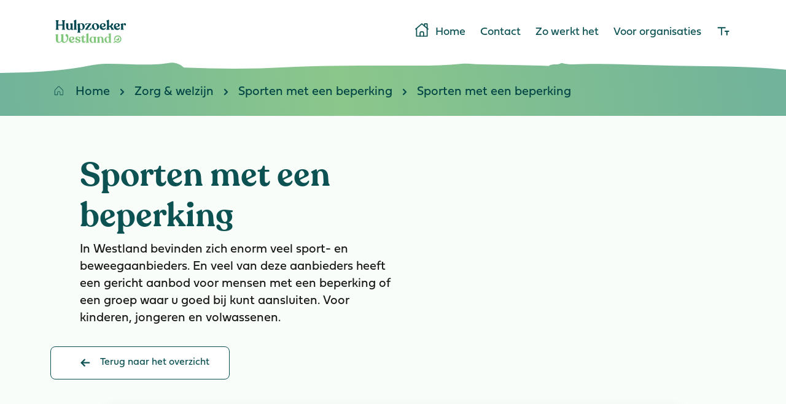

--- FILE ---
content_type: text/html; charset=utf-8
request_url: https://hulpzoekerwestland.nl/zorg-welzijn/sporten-met-een-beperking/sporten-met-een-beperking/
body_size: 73983
content:

<!DOCTYPE html>
<html lang="nl" prefix="og: http://ogp.me/ns#">

<head>
    <meta name="viewport" content="width=device-width, initial-scale=1.0, minimum-scale=1.0, maximum-scale=1.0, user-scalable=no" />
    
<title>Sporten met een beperking | Hulpzoeker Westland</title>
<meta name="description" content="" />
<meta name="robots" content="index, follow" />
<meta http-equiv="Content-Type" content="text/html; charset=utf-8" />
<link rel="canonical" href="https://hulpzoekerwestland.nl/zorg-welzijn/sporten-met-een-beperking/sporten-met-een-beperking"/>
    <link rel="shortcut icon" href="/img/favicon.ico">
    <link rel="apple-touch-icon" sizes="180x180" href="/img/apple-touch-icon-180x180.png">
    <link rel="icon" type="image/png" sizes="16x16" href="/img/favicon-16x16.png">
    <link rel="icon" type="image/png" sizes="32x32" href="/img/favicon-32x32.png">
    <meta name="msapplication-TileColor" content="#ffffff">
    <meta name="msapplication-TileImage" content="/img/mstile-144x144.png">
    <meta name="msapplication-config" content="/img/browserconfig.xml">
    <link rel="stylesheet" onerror="this.onerror=null;this.href='/public/css/bootstrap.-630372219.css';" media="print" onload="this.media='all'" href="//cdn.jsdelivr.net/npm/bootstrap@5.2.0/dist/css/bootstrap-grid.min.css">

    <link rel="stylesheet" media="print" onload="this.media='all'" href="/public/css/stylesheet.-1016654636.css">

    <script id="main-script" type="module" data-global-settings="{
      &quot;isTagmanagerActive&quot; : true,
			&quot;tagManagerContainerId&quot; : &quot;GTM-P552H5Z&quot;
    }" src="/public/scripts/script-bundle.fe96e57b.js"></script>
</head>
<body class="doctype-servicePickerPage">

    <header id="website-header">
        

        <section class="top-nav">
            <div class="container">
                <div class="content">
                    <div class="logo">
                        <a href="/" target="_self" aria-label="Home" tabindex="0">
                            
<svg width="132px" height="54">
    <title>Homepage Hulpzoeker Westland</title>
    <g clip-path="url(#clip0_1447_3395)">
        <path d="M9.08831 24.5944C8.76336 24.5944 8.60089 24.4725 8.60089 24.2288V24.1577C8.60089 24.0156 8.74306 23.782 9.02738 23.4672C9.31171 23.1524 9.45388 22.8275 9.45388 22.4924V11.2106C9.45388 10.8755 9.31171 10.5506 9.02738 10.2358C8.74306 9.92101 8.60089 9.69761 8.60089 9.54529V9.4539C8.60089 9.22034 8.76336 9.10864 9.08831 9.10864H13.272C13.6172 9.10864 13.7899 9.22034 13.7899 9.4539V9.54529C13.7899 9.68745 13.6376 9.92101 13.3228 10.2358C13.008 10.5506 12.8557 10.8755 12.8557 11.2106V16.0442H19.6897V11.2106C19.6897 10.8755 19.5475 10.5506 19.2632 10.2358C18.9789 9.92101 18.8367 9.69761 18.8367 9.54529V9.4539C18.8367 9.22034 18.9992 9.10864 19.3241 9.10864H23.4976C23.8429 9.10864 24.0155 9.22034 24.0155 9.4539V9.54529C24.0155 9.68745 23.8531 9.92101 23.5383 10.2358C23.2235 10.5506 23.061 10.8755 23.061 11.2106V22.4924C23.061 22.8275 23.2235 23.1524 23.5383 23.4672C23.8632 23.782 24.0155 24.0054 24.0155 24.1577V24.2288C24.0155 24.4725 23.8429 24.5944 23.4976 24.5944H19.3241C18.9992 24.5944 18.8367 24.4725 18.8367 24.2288V24.1577C18.8367 24.0156 18.9789 23.782 19.2632 23.4672C19.5475 23.1524 19.6897 22.8275 19.6897 22.4924V17.476H12.8455L12.8252 22.4924C12.8252 22.8275 12.9877 23.1524 13.3025 23.4672C13.6172 23.782 13.7797 24.0054 13.7797 24.1577V24.2288C13.7797 24.4725 13.6071 24.5944 13.2618 24.5944H9.08831Z" fill="#004851" />
        <path d="M36.1706 22.3706C36.1706 22.7667 36.2315 23.0612 36.3432 23.2541C36.4549 23.447 36.5768 23.5587 36.7088 23.579C36.8408 23.5993 36.9626 23.6501 37.0743 23.7212C37.186 23.7923 37.247 23.9141 37.247 24.0969C37.247 24.5133 36.5869 24.7265 35.2567 24.7265C34.5966 24.7265 34.1194 24.625 33.7944 24.4117C33.4695 24.1985 33.2968 23.8329 33.2664 23.315C32.6368 24.3203 31.5604 24.8179 30.0271 24.8179C28.8187 24.8179 27.8235 24.4219 27.0416 23.6298C26.2597 22.8378 25.8738 21.7208 25.8738 20.2788V16.5927C25.8738 16.2271 25.7317 15.892 25.4372 15.5772C25.1427 15.2624 25.0005 15.0492 25.0005 14.9375V14.8766C25.0005 14.6126 25.1529 14.4602 25.4677 14.4196L28.2805 14.0033C28.8897 13.9322 29.1944 14.0642 29.1944 14.3993L29.1233 20.6139C29.1233 22.594 29.7427 23.579 30.9714 23.579C31.5198 23.579 31.9767 23.3455 32.3423 22.8682C32.7079 22.4011 32.8906 21.7817 32.8906 21.0302V16.6028C32.8906 16.2373 32.7383 15.9022 32.4439 15.5874C32.1494 15.2726 31.997 15.0594 31.997 14.9477V14.8867C31.997 14.6227 32.1494 14.4704 32.4439 14.4298L35.3074 14.0134C35.8761 13.9525 36.1503 14.0845 36.1503 14.4095V22.391L36.1706 22.3706Z" fill="#004851" />
        <path d="M38.5163 24.5945C38.1711 24.5945 37.9984 24.4726 37.9984 24.2289V24.1375C37.9984 23.9954 38.1406 23.7618 38.4351 23.4572C38.7296 23.1525 38.8717 22.8378 38.8717 22.4925V11.7693C38.8717 11.3936 38.7296 11.0483 38.4351 10.7437C38.1406 10.439 37.9984 10.2258 37.9984 10.1141V10.0227C37.9984 9.85006 38.1508 9.69774 38.4452 9.58604L41.2581 8.24563C41.5525 8.13393 41.7861 8.11363 41.9384 8.20502C42.0907 8.28625 42.172 8.43857 42.172 8.64166V22.4925C42.172 22.8276 42.3344 23.1424 42.6492 23.4572C42.964 23.7618 43.1265 23.9852 43.1265 24.1375V24.2289C43.1265 24.4726 42.9539 24.5945 42.6086 24.5945H38.5062H38.5163Z" fill="#004851" />
        <path d="M50.4175 23.8736C51.1283 23.8736 51.6868 23.5791 52.0828 23.0003C52.4789 22.4215 52.6718 21.5888 52.6718 20.4921C52.6718 19.0096 52.4281 17.6996 51.9305 16.5623C51.4431 15.425 50.7729 14.8563 49.9402 14.8563C49.4833 14.8563 49.0771 15.0188 48.7318 15.3438C48.3866 15.6687 48.1936 16.0952 48.1327 16.6232V20.7866C48.1327 21.6294 48.3663 22.3606 48.8232 22.9698C49.2802 23.5791 49.8184 23.8838 50.4073 23.8838M50.7221 13.9221C52.1235 13.9221 53.342 14.3892 54.3879 15.3336C55.4237 16.278 55.9517 17.5676 55.9517 19.1923C55.9517 20.8171 55.444 22.1879 54.4184 23.2339C53.4029 24.2899 52.1742 24.818 50.7424 24.818C49.6965 24.818 48.8334 24.5336 48.1327 23.965V27.2145C48.1327 27.5597 48.285 27.8948 48.5998 28.1994C48.9146 28.5041 49.0669 28.7275 49.0669 28.8798V28.9712C49.0669 29.2149 48.8943 29.3368 48.5491 29.3368H44.5075C44.1623 29.3368 43.9896 29.2149 43.9896 28.9712V28.8798C43.9896 28.7376 44.1318 28.5041 44.4263 28.1994C44.7208 27.8948 44.8629 27.5699 44.8629 27.2145V17.395C44.8629 17.0802 44.6903 16.7857 44.3451 16.5115C43.9998 16.2374 43.8373 16.0241 43.8373 15.8718V15.7601C43.8373 15.557 43.9896 15.3844 44.2841 15.2321L46.7822 14.0338C47.3508 13.7596 47.6351 13.8917 47.6351 14.4298L47.6148 15.3438C48.2444 14.3892 49.27 13.9018 50.7221 13.9018" fill="#004851" />
        <path d="M66.7765 21.2942C67.1623 21.2942 67.3045 21.5075 67.203 21.9238L66.5531 24.0867C66.4515 24.4218 66.2586 24.5843 65.9946 24.5843H57.2921C57.1601 24.5843 57.0382 24.5335 56.9265 24.4421C56.8148 24.3508 56.7539 24.2391 56.7539 24.107V23.8938C56.7539 23.7516 56.8961 23.4775 57.1804 23.0916L62.8771 15.0085H60.2674C59.8815 15.0085 59.5159 15.1913 59.1808 15.567C58.8457 15.9428 58.531 16.3083 58.2466 16.6739C57.9521 17.0496 57.6577 17.2324 57.3632 17.2324H57.2312C57.0382 17.2324 56.9062 17.1613 56.8351 17.0293C56.7641 16.8871 56.7641 16.7247 56.8351 16.5114L57.3936 14.7445C57.485 14.511 57.5764 14.3485 57.6577 14.2673C57.7491 14.1759 57.8912 14.1353 58.1045 14.1353H66.0961C66.2484 14.1353 66.3601 14.1759 66.4515 14.2673C66.5429 14.3587 66.5835 14.4602 66.5835 14.5719V14.7851C66.5835 14.8968 66.3906 15.2421 66.0047 15.8108L60.3791 23.7212H63.4356C63.791 23.7212 64.1363 23.5993 64.4612 23.3353C64.7862 23.0814 65.0502 22.8073 65.2533 22.5026C65.4564 22.2081 65.6798 21.9238 65.9336 21.6699C66.1875 21.4161 66.4211 21.2841 66.6445 21.2841H66.7765V21.2942Z" fill="#004851" />
        <path d="M74.1487 23.8533C74.7579 23.8533 75.2352 23.5791 75.5703 23.0206C75.9054 22.4723 76.0679 21.6904 76.0679 20.6851C76.0679 19.8524 75.946 18.9994 75.7023 18.1261C75.4586 17.2427 75.0829 16.4811 74.5955 15.8413C74.108 15.1914 73.5597 14.8766 72.9707 14.8766C71.5999 14.8766 70.9195 15.9327 70.9195 18.055C70.9195 18.8369 71.0414 19.6696 71.2851 20.5429C71.5288 21.4162 71.9045 22.1879 72.4224 22.848C72.9403 23.5182 73.5089 23.8533 74.1487 23.8533ZM73.7425 24.818C71.9756 24.818 70.5133 24.2798 69.3557 23.2136C68.1981 22.1473 67.6294 20.8374 67.6294 19.304C67.6294 17.7707 68.1981 16.4608 69.3252 15.4453C70.4524 14.4298 71.8131 13.9221 73.4074 13.9221C75.1235 13.9221 76.5451 14.4502 77.6926 15.5062C78.8401 16.5623 79.4087 17.8621 79.4087 19.4157C79.4087 20.9694 78.8705 22.259 77.7942 23.2846C76.7178 24.3102 75.3672 24.818 73.7425 24.818Z" fill="#004851" />
        <path d="M85.4203 14.9171C84.7907 14.9171 84.2931 15.1912 83.9174 15.7497C83.5417 16.2981 83.3488 16.9987 83.3488 17.8416C83.3488 18.3188 83.3894 18.7758 83.4808 19.2124C84.3033 19.2734 84.9836 19.2328 85.532 19.1007C86.5576 18.9078 87.0755 18.1564 87.0755 16.8363C87.0653 16.2981 86.9029 15.8411 86.5982 15.4756C86.2936 15.11 85.9077 14.9171 85.4304 14.9171M89.675 21.284C89.8071 21.1113 89.9695 21.0504 90.1625 21.1113C90.3554 21.1723 90.4468 21.3043 90.4265 21.5277C90.3554 22.2994 89.9289 23.0407 89.1673 23.7515C88.3956 24.4624 87.3395 24.8178 85.9889 24.8178C84.3337 24.8178 82.9933 24.31 81.9474 23.2844C80.9015 22.2588 80.3836 20.9286 80.3836 19.2835C80.3836 17.6385 80.9117 16.4301 81.9677 15.4349C83.0238 14.4398 84.3236 13.9321 85.8569 13.9219C87.1263 13.9118 88.1519 14.1758 88.9338 14.7241C89.7258 15.2725 90.1219 16.0239 90.1219 16.9683C90.1219 17.74 89.7867 18.4102 89.1267 18.9789C88.4667 19.5577 87.6035 19.9334 86.5474 20.1264C85.7148 20.299 84.8009 20.3396 83.8057 20.2584C84.1002 20.9692 84.5267 21.5277 85.0852 21.9339C85.6437 22.3401 86.2834 22.5431 87.0146 22.5431C88.2534 22.5431 89.1369 22.1167 89.675 21.284Z" fill="#004851" />
        <path d="M102.683 22.9292C102.754 23.0409 102.957 23.2236 103.292 23.4572C103.627 23.6907 103.79 23.9141 103.79 24.1375V24.2188C103.79 24.4625 103.648 24.5945 103.363 24.5945H99.2813C98.9868 24.5945 98.8345 24.4625 98.8345 24.1985V24.1071C98.8345 23.9446 98.936 23.7618 99.1492 23.5384C99.3625 23.315 99.4031 23.1119 99.2813 22.9292L97.0676 19.6797C96.5497 19.7914 96.0115 19.8625 95.4631 19.8726V22.4417C95.4631 22.7768 95.6256 23.0916 95.9506 23.3963C96.2755 23.7009 96.438 23.9446 96.438 24.1172V24.1985C96.438 24.4422 96.2653 24.5742 95.9302 24.5742H91.777C91.4318 24.5742 91.2693 24.4523 91.2693 24.1985V24.1172C91.2693 23.9446 91.4115 23.7009 91.7059 23.3963C92.0004 23.0916 92.1426 22.7768 92.1426 22.4417V11.7997C92.1426 11.4342 91.97 11.0889 91.645 10.764C91.3099 10.439 91.1474 10.2156 91.1474 10.1039V10.043C91.1474 9.87037 91.2998 9.72821 91.5942 9.60635L94.6102 8.23549C94.8742 8.12379 95.0874 8.10348 95.2499 8.20502C95.4022 8.29641 95.4834 8.44873 95.4834 8.65182V18.5119C96.306 18.4713 96.966 18.2784 97.4839 17.9433C98.0018 17.6082 98.3572 17.2223 98.5603 16.7856C98.7634 16.349 98.936 15.9123 99.0883 15.4757C99.2406 15.039 99.4437 14.6735 99.6874 14.379C99.9413 14.0845 100.287 13.9322 100.733 13.9322C101.211 13.9322 101.566 14.0541 101.82 14.2978C102.064 14.5415 102.185 14.8766 102.185 15.2828C102.185 15.8006 101.972 16.3896 101.546 17.0293C101.119 17.6691 100.51 18.2276 99.7077 18.7048L102.703 22.9292H102.683Z" fill="#004851" />
        <path d="M108.42 14.9171C107.791 14.9171 107.293 15.1912 106.918 15.7497C106.542 16.2981 106.349 16.9987 106.349 17.8416C106.349 18.3188 106.39 18.7758 106.481 19.2124C107.303 19.2734 107.984 19.2328 108.532 19.1007C109.558 18.9078 110.076 18.1564 110.076 16.8363C110.065 16.2981 109.903 15.8411 109.598 15.4756C109.294 15.11 108.908 14.9171 108.431 14.9171M112.675 21.284C112.807 21.1113 112.97 21.0504 113.163 21.1113C113.356 21.1723 113.447 21.3043 113.427 21.5277C113.356 22.2994 112.929 23.0407 112.167 23.7515C111.396 24.4624 110.34 24.8178 108.989 24.8178C107.334 24.8178 105.993 24.31 104.948 23.2844C103.902 22.2588 103.384 20.9286 103.384 19.2835C103.384 17.6385 103.912 16.4301 104.968 15.4349C106.024 14.4398 107.324 13.9321 108.857 13.9219C110.116 13.9118 111.152 14.1758 111.934 14.7241C112.726 15.2725 113.122 16.0239 113.122 16.9683C113.122 17.74 112.787 18.4102 112.127 18.9789C111.467 19.5577 110.604 19.9334 109.548 20.1264C108.715 20.299 107.801 20.3396 106.806 20.2584C107.1 20.9692 107.527 21.5277 108.085 21.9339C108.644 22.3401 109.284 22.5431 110.015 22.5431C111.254 22.5431 112.137 22.1167 112.675 21.284Z" fill="#004851" />
        <path d="M121.205 13.9119C121.845 13.9119 122.342 14.0946 122.708 14.4704C123.073 14.8359 123.256 15.3132 123.256 15.9022C123.256 17.0496 122.779 17.6284 121.824 17.6284C121.438 17.6284 121.134 17.5269 120.921 17.334C120.707 17.141 120.575 16.9278 120.525 16.6942C120.484 16.4607 120.393 16.2474 120.261 16.0545C120.129 15.8615 119.925 15.76 119.661 15.76C119.255 15.76 118.961 15.9936 118.768 16.4607C118.575 16.9278 118.473 17.4964 118.473 18.1565V22.5128C118.473 22.7768 118.565 23.0002 118.758 23.2033C118.94 23.3962 119.133 23.5689 119.316 23.7212C119.499 23.8735 119.6 24.0157 119.6 24.1578V24.2492C119.6 24.4929 119.438 24.6148 119.113 24.6148H114.98C114.635 24.6148 114.472 24.4929 114.472 24.2492V24.1578C114.472 24.0157 114.615 23.7923 114.909 23.4876C115.204 23.183 115.346 22.858 115.346 22.5229V17.4253C115.346 17.0801 115.173 16.7653 114.828 16.4911C114.483 16.217 114.31 16.0037 114.31 15.8615V15.7702C114.31 15.5671 114.462 15.3944 114.777 15.2421L117.458 14.0236C117.935 13.8103 118.169 13.9525 118.169 14.4602V16.0951C118.676 14.6531 119.692 13.9423 121.205 13.9423" fill="#004851" />
        <path d="M34.7895 36.6075C34.2209 36.6075 33.7537 36.8715 33.4085 37.3894C33.0632 37.9073 32.8906 38.5674 32.8906 39.3493C32.8906 39.7961 32.9312 40.2327 33.0125 40.6389C33.7639 40.6998 34.3935 40.6592 34.8911 40.5373C35.8354 40.3647 36.3025 39.6539 36.3025 38.4049C36.2924 37.8972 36.1401 37.4707 35.8659 37.1254C35.5816 36.7801 35.2262 36.6075 34.7895 36.6075ZM38.6787 42.5784C38.8006 42.4159 38.9529 42.3652 39.1255 42.4159C39.2981 42.4667 39.3895 42.5987 39.3692 42.8018C39.2981 43.5228 38.9123 44.2234 38.2116 44.8937C37.5109 45.5639 36.5361 45.899 35.2972 45.899C33.7842 45.899 32.5454 45.4217 31.5908 44.457C30.6363 43.4923 30.159 42.2433 30.159 40.6998C30.159 39.1563 30.6464 38.019 31.6111 37.0848C32.5758 36.1506 33.7639 35.6733 35.1754 35.6631C36.333 35.653 37.2774 35.8967 37.9984 36.4146C38.7193 36.9325 39.0849 37.6331 39.0849 38.5267C39.0849 39.2477 38.7803 39.8773 38.171 40.4155C37.5617 40.9537 36.7798 41.3091 35.805 41.4919C35.0434 41.6543 34.2005 41.695 33.2866 41.6137C33.5608 42.2839 33.9467 42.8018 34.4646 43.1877C34.9723 43.5736 35.5613 43.7563 36.2315 43.7563C37.3688 43.7563 38.171 43.3603 38.6686 42.5683" fill="#80C67B" />
        <path d="M44.7512 45.8684C43.4717 45.8684 42.4157 45.6349 41.6033 45.1779C40.7808 44.7108 40.3746 44.1523 40.3746 43.5024C40.3746 43.1368 40.4863 42.8525 40.7097 42.6596C40.9331 42.4666 41.2276 42.3753 41.6033 42.3753C41.9993 42.3753 42.3141 42.5174 42.568 42.7916C42.8117 43.0658 42.9843 43.3806 43.0859 43.7258C43.1874 44.0711 43.3803 44.3757 43.6545 44.66C43.9388 44.9342 44.3044 45.0764 44.7512 45.0764C45.198 45.0764 45.5433 44.9647 45.8276 44.7311C46.1119 44.4976 46.2439 44.1625 46.2439 43.7258C46.2439 43.2384 46.051 42.8424 45.6651 42.558C45.2792 42.2737 44.802 42.0605 44.2435 41.9183C43.685 41.7761 43.1265 41.6137 42.568 41.4309C42.0095 41.2481 41.5322 40.9232 41.1463 40.4662C40.7605 40.0092 40.5675 39.4101 40.5675 38.679C40.5675 37.8057 40.9534 37.0847 41.7251 36.5161C42.4969 35.9474 43.492 35.6631 44.7207 35.6631C45.9494 35.6631 46.9751 35.9068 47.757 36.3841C48.5389 36.8715 48.9349 37.4401 48.9349 38.1103C48.9349 38.415 48.8232 38.6587 48.5998 38.8618C48.3764 39.0649 48.1022 39.1664 47.7671 39.1664C47.3812 39.1664 47.0766 39.0242 46.8431 38.7501C46.6095 38.4759 46.447 38.1611 46.3556 37.826C46.2642 37.4909 46.0916 37.1863 45.8479 36.9019C45.6042 36.6278 45.2792 36.4856 44.8832 36.4856C44.4872 36.4856 44.1622 36.6176 43.9185 36.8816C43.6748 37.1457 43.553 37.4706 43.553 37.8565C43.553 38.2423 43.6545 38.5571 43.8576 38.8212C44.0607 39.075 44.3247 39.2781 44.6598 39.4101C44.9848 39.5421 45.3503 39.6741 45.7464 39.7858C46.1424 39.9077 46.5384 40.0296 46.9446 40.1717C47.3508 40.3139 47.7163 40.4865 48.0413 40.6896C48.3662 40.8927 48.6303 41.1872 48.8435 41.5629C49.0466 41.9386 49.1481 42.3956 49.1481 42.9236C49.1481 43.7664 48.7521 44.4671 47.9601 45.0256C47.168 45.5739 46.1018 45.8583 44.7715 45.8583" fill="#80C67B" />
        <path d="M54.2457 45.8886C53.2912 45.8886 52.5398 45.584 51.9813 44.9747C51.4329 44.3655 51.1486 43.4922 51.1486 42.3447V37.044H50.1839C49.9097 37.044 49.7777 36.912 49.7777 36.6378V36.2926C49.7777 36.0083 49.9097 35.8661 50.1839 35.8661H50.6916C51.2501 35.8661 51.7274 35.6833 52.1133 35.3177C52.4991 34.9522 52.753 34.4546 52.8647 33.8453C52.9358 33.5204 53.0881 33.3579 53.3318 33.3579H53.738C54.0426 33.3579 54.1848 33.5204 54.1848 33.8453L54.2051 35.8661H56.561C56.6727 35.8661 56.7641 35.9067 56.8453 35.9879C56.9265 36.0692 56.9672 36.1707 56.9672 36.2926V36.6378C56.9672 36.7597 56.9265 36.8612 56.8453 36.9323C56.7641 37.0034 56.6727 37.044 56.561 37.044H54.2051V42.3853C54.2051 42.7814 54.3067 43.0961 54.4996 43.3399C54.6925 43.5836 54.9464 43.6953 55.251 43.6953C55.9619 43.6953 56.429 43.3906 56.6422 42.7712C56.7641 42.5884 56.9164 42.5173 57.0992 42.558C57.282 42.5884 57.3733 42.7001 57.3733 42.8931C57.3733 43.6851 57.089 44.3756 56.5204 44.9747C55.9517 45.5739 55.1901 45.8785 54.2153 45.8785" fill="#80C67B" />
        <path d="M58.5411 45.6856C58.2263 45.6856 58.0739 45.5739 58.0739 45.3404V45.2591C58.0739 45.1271 58.206 44.9139 58.47 44.6295C58.734 44.3452 58.866 44.0406 58.866 43.7258V33.6626C58.866 33.3072 58.734 32.9924 58.47 32.6979C58.206 32.4136 58.0739 32.2105 58.0739 32.109V32.0277C58.0739 31.8652 58.206 31.7231 58.4801 31.6215L61.0594 30.3522C61.3336 30.2405 61.5367 30.2304 61.6788 30.3116C61.821 30.3928 61.8921 30.535 61.8921 30.7178V43.7359C61.8921 44.0507 62.0342 44.3452 62.3287 44.6397C62.6232 44.924 62.7654 45.1373 62.7654 45.2693V45.3505C62.7654 45.5841 62.613 45.6958 62.2982 45.6958H58.5309L58.5411 45.6856Z" fill="#80C67B" />
        <path d="M69.2846 45.0153C69.7517 45.0153 70.1579 44.8223 70.5032 44.4364C70.8484 44.0506 71.0312 43.5124 71.0312 42.832V39.2271C71.0312 38.5062 70.8078 37.8766 70.361 37.3486C69.9142 36.8205 69.3963 36.5463 68.7972 36.5463C68.1981 36.5463 67.67 36.8104 67.3045 37.3384C66.9389 37.8664 66.746 38.6077 66.7358 39.5623C66.7053 40.334 66.7866 41.1362 66.9694 41.9587C67.1521 42.7813 67.4568 43.4921 67.8731 44.1013C68.2895 44.7106 68.7667 45.0153 69.2948 45.0356M74.7782 36.7494C74.7782 36.8307 74.6361 37.0236 74.3517 37.3384C74.0674 37.6532 73.9253 37.9984 73.9253 38.3843V43.7459C73.9253 44.0607 74.0573 44.3654 74.3213 44.6598C74.5853 44.9543 74.7173 45.1676 74.7173 45.3097V45.3707C74.7173 45.6042 74.5853 45.7159 74.3111 45.7159H71.7928C71.6608 45.7159 71.5491 45.6753 71.4577 45.5941C71.3663 45.5128 71.3257 45.4011 71.3257 45.2691V44.7817C70.6859 45.5433 69.7822 45.9292 68.6246 45.9292C67.3045 45.9292 66.1672 45.4722 65.2228 44.5481C64.2784 43.6241 63.8113 42.3751 63.8113 40.791C63.8113 39.3084 64.2784 38.0797 65.2228 37.1252C66.1672 36.1706 67.3045 35.6934 68.6449 35.6934C69.7314 35.6934 70.625 36.0386 71.3257 36.7393V36.3331C71.3257 36.1402 71.4069 35.998 71.5694 35.8965C71.7319 35.7949 71.9451 35.7746 72.199 35.8254L74.3416 36.1909C74.6259 36.2417 74.7681 36.4143 74.7681 36.6987V36.7596L74.7782 36.7494Z" fill="#80C67B" />
        <path d="M86.6795 43.7054C86.7099 44.0303 86.8318 44.335 87.0653 44.6295C87.2989 44.9138 87.4106 45.1372 87.4106 45.2895V45.3707C87.4106 45.6043 87.2583 45.716 86.9435 45.716H83.3995C83.0847 45.716 82.9324 45.6043 82.9324 45.3707V45.2895C82.9324 45.1575 83.0543 44.9442 83.3081 44.6599C83.562 44.3756 83.6737 44.0608 83.6636 43.7155L83.4605 39.9279C83.3691 37.8665 82.77 36.8409 81.6834 36.8409C81.1351 36.8409 80.7086 37.044 80.4039 37.4502C80.0993 37.8564 79.947 38.4047 79.947 39.0851V43.7257C79.947 44.0506 80.0891 44.3553 80.3836 44.6498C80.6781 44.9443 80.8203 45.1473 80.8203 45.2794V45.3606C80.8203 45.5941 80.668 45.7058 80.3532 45.7058H76.5452C76.2304 45.7058 76.0781 45.5941 76.0781 45.3606V45.2794C76.0781 45.1473 76.2203 44.9341 76.5147 44.6498C76.8092 44.3654 76.9514 44.0608 76.9514 43.7257V38.9632C76.9514 38.7601 76.9006 38.5773 76.7991 38.4149C76.6975 38.2524 76.5858 38.1305 76.4538 38.0594C76.3218 37.9884 76.2101 37.897 76.1086 37.7853C76.007 37.6736 75.9562 37.5619 75.9562 37.4603V37.3791C75.9562 37.2268 76.0882 37.0846 76.3624 36.9526L78.7995 35.7645C79.0331 35.6528 79.2057 35.6427 79.3174 35.7341C79.4291 35.8254 79.49 35.9778 79.49 36.191V37.3385C80.079 36.2316 81.0843 35.6833 82.5161 35.6833C83.5519 35.6833 84.4353 36.0285 85.1664 36.7292C85.8976 37.4299 86.3139 38.5266 86.4256 40.0396L86.6693 43.7257L86.6795 43.7054Z" fill="#80C67B" />
        <path d="M93.7572 45.0153C94.2243 45.0153 94.6305 44.8224 94.9758 44.4365C95.321 44.0507 95.4936 43.5125 95.4936 42.8321V39.2272C95.4936 38.557 95.2702 37.9478 94.8234 37.3893C94.3766 36.8308 93.8588 36.5464 93.2698 36.5464C92.6402 36.5464 92.1426 36.8105 91.7771 37.3385C91.4115 37.8665 91.2186 38.6078 91.2084 39.5623C91.1779 40.3341 91.2592 41.1363 91.442 41.9588C91.6248 42.7813 91.9294 43.4922 92.3457 44.1014C92.7621 44.7107 93.2393 45.0153 93.7674 45.0357M98.3877 43.746C98.3877 44.0608 98.5197 44.3655 98.7939 44.6599C99.0681 44.9544 99.2001 45.1677 99.2001 45.3098V45.3708C99.2001 45.6043 99.0681 45.716 98.7939 45.716H96.2552C95.9404 45.716 95.7881 45.5637 95.7881 45.2692L95.7475 44.8224C95.1179 45.5637 94.2345 45.9293 93.087 45.9293C91.7669 45.9293 90.6296 45.4723 89.6852 44.5482C88.7409 43.6242 88.2737 42.3752 88.2737 40.791C88.2737 39.3085 88.7409 38.0798 89.6852 37.1252C90.6296 36.1707 91.7669 35.6934 93.0972 35.6934C94.0517 35.6934 94.8539 35.9575 95.4936 36.4957V33.2259C95.4936 32.9517 95.4124 32.7283 95.2398 32.5557C95.0672 32.3831 94.8945 32.2307 94.7321 32.1089C94.5594 31.987 94.4782 31.855 94.4782 31.723V31.6621C94.4782 31.4285 94.6203 31.2762 94.9047 31.195L97.5855 30.3725C98.1135 30.1998 98.3877 30.3318 98.3877 30.7786V43.7765V43.746Z" fill="#80C67B" />
        <path d="M28.5242 32.7486C28.0063 31.9769 27.326 31.6113 26.4222 31.6113C25.8739 31.6113 25.4372 31.7636 25.1224 32.0683C24.8076 32.3729 24.6553 32.7893 24.6553 33.2868C24.6553 33.6727 24.7467 34.0281 24.9193 34.3531C25.1021 34.678 25.3154 34.9623 25.5692 35.1959C25.8332 35.4396 26.0871 35.6833 26.341 35.927C26.605 36.1809 26.8284 36.4957 27.0213 36.8816C27.2143 37.2674 27.3057 37.7041 27.3057 38.1915C27.3057 39.7248 26.8588 41.1769 25.9856 42.497C25.5083 43.2282 24.8889 43.939 24.0765 44.2944C23.1017 44.7209 21.9542 44.3858 21.4972 43.4008C21.2941 42.9743 21.2332 42.4869 21.2332 42.0198L21.2637 32.1698C21.2637 31.9972 21.2129 31.8652 21.1215 31.784C21.0504 31.723 20.959 31.6824 20.8473 31.6723C20.7255 31.6519 20.5833 31.6519 20.4209 31.6723L17.3339 32.1292C17.0597 32.1698 16.9378 32.2917 16.9378 32.5354V32.6065C16.9378 32.6065 16.9785 32.8096 17.3846 33.2462C17.6791 33.5712 17.8314 33.9266 17.8721 34.3023V38.8414C17.8721 40.3747 17.8314 42.2127 16.8464 43.4922C16.2981 44.203 15.4857 44.5381 14.6124 44.5381C12.8354 44.5381 12.48 43.2688 12.419 42.6595C12.419 42.497 12.3987 42.3244 12.4089 42.1416L12.4495 34.2921V32.1597C12.4597 31.987 12.419 31.855 12.3175 31.7738C12.1855 31.6519 11.9418 31.6215 11.6067 31.6621L8.52985 32.1191C8.25567 32.1597 8.13382 32.2815 8.13382 32.5252V32.5963C8.13382 32.5963 8.17444 32.7994 8.58062 33.2361C8.8751 33.561 9.02742 33.9164 9.06804 34.2921V40.4153C9.06804 42.3955 9.50469 43.8171 10.3678 44.6396C11.2411 45.4622 12.3073 45.8887 13.5361 45.8887C15.4451 45.8887 16.9277 45.1271 17.9431 43.614L18.2681 43.1368C18.461 43.7054 18.7555 44.2335 19.182 44.6498C20.1264 45.584 21.5785 46.0004 22.8783 45.8785C23.4368 45.8277 23.975 45.6856 24.4928 45.4723C25.3458 45.1169 26.0973 44.5686 26.7268 43.8882C26.9096 43.6851 27.0924 43.482 27.2549 43.2688C28.6257 41.4917 29.3163 39.0546 29.3163 36.0286C29.3163 34.6272 29.0522 33.5204 28.5344 32.7486" fill="#80C67B" />
        <path d="M113.833 35.4497C111.558 33.2766 107.984 33.2665 105.689 35.4193C105.272 35.8153 104.907 36.2621 104.623 36.7597C104.348 37.2369 104.135 37.7548 104.003 38.293C103.871 38.821 103.81 39.3694 103.831 39.9177C103.841 40.2731 103.881 40.6082 103.952 40.923C104.013 41.187 104.023 41.4206 103.983 41.6542C103.973 41.7252 103.952 41.7963 103.942 41.8674C103.902 41.9994 103.952 42.1314 104.064 42.2127C104.176 42.2837 104.318 42.2837 104.419 42.2025L105.435 41.4003C105.76 41.1363 105.628 40.6387 105.628 40.6184C105.506 40.0599 105.496 39.4912 105.608 38.9327C105.953 37.1151 107.476 35.7239 109.314 35.5411C110.614 35.4091 111.873 35.8661 112.777 36.8003C113.68 37.7345 114.097 39.0038 113.924 40.3036C113.68 42.1111 112.269 43.5937 110.472 43.8882C109.05 44.1217 107.679 43.6648 106.704 42.629C106.582 42.497 106.44 42.4259 106.298 42.4056C106.054 42.3751 105.811 42.4462 105.618 42.6087L102.47 45.2184C102.389 45.2895 102.358 45.4012 102.389 45.5129C102.429 45.6144 102.521 45.6855 102.632 45.6855H104.277C104.45 45.6855 104.612 45.6246 104.744 45.5129L105.943 44.5279C106.004 44.4771 106.095 44.467 106.176 44.5076L106.755 44.8528C109.05 46.2339 112.005 45.8582 113.934 43.9288C115.072 42.7915 115.691 41.2784 115.671 39.674C115.65 38.0696 115.001 36.5667 113.833 35.4599" fill="#80C67B" />
        <path d="M109.903 37.2877C110.228 37.6837 110.37 38.2219 110.197 38.8007C110.055 39.2881 109.669 39.6943 109.182 39.8466C108.42 40.0903 107.689 39.7857 107.303 39.2272C107.263 39.1663 107.171 39.1866 107.161 39.2577C107.06 39.806 107.131 40.4153 107.527 41.0652C107.872 41.6338 108.431 42.0603 109.08 42.2126C110.776 42.6087 112.289 41.3393 112.289 39.7045C112.289 38.3742 111.274 37.2775 109.974 37.1455C109.903 37.1455 109.852 37.2166 109.903 37.2775" fill="#80C67B" />
    </g>
    <defs>
        <clipPath id="clip0_1447_3395">
            <rect width="115.143" height="37.775" fill="white" transform="translate(8.12366 8.12378)" />
        </clipPath>
    </defs>
</svg>

                        </a>
                    </div>
                    <input id="menu-toggle" type="checkbox" />
                    <label class="menu-button-container" for="menu-toggle">
                        <span class="menu-button"></span>
                        <span class="caption"><span>Menu</span></span>
                    </label>
                    <a class="home caption" href="/" target="_self" tabindex="0">
                        
<svg width="24px" height="25" viewBox="0 0 24 25" fill="none">    
    <path d="M3 11.1705L12 3.45654L21 11.1705" stroke="#0D5252" stroke-width="1.5" stroke-linecap="round" stroke-linejoin="round" />
    <path d="M4.28601 10.0685V21.4565H19.714V3.45654H15.857V6.76254" stroke="#0D5252" stroke-width="1.5" stroke-linecap="round" stroke-linejoin="round" />
    <path d="M9.42902 21.4565V17.0275C9.42902 15.9225 10.324 15.0275 11.429 15.0275H12.572C13.677 15.0275 14.572 15.9225 14.572 17.0275V21.4565" stroke="#0D5252" stroke-width="1.5" stroke-linecap="round" stroke-linejoin="round" />
</svg>

                        Home
                    </a>
                        <div class="menu">
                            <div class="zig-zag"></div>
                            <ul>
                                        <li>
                                            <a href="/persoonlijk-contact-voor-het-vinden-van-hulp/" target="_self" class="paragraph-regular">
                                                Contact
                                            </a>
                                        </li>
                                        <li>
                                            <a href="/zo-werkt-het/" target="_self" class="paragraph-regular">
                                                Zo werkt het
                                            </a>
                                        </li>
                                        <li>
                                            <a href="/voor-organisaties/" target="_self" class="paragraph-regular">
                                                Voor organisaties
                                            </a>
                                        </li>
                            </ul>
                        </div>
                    <button class="font-sizer" tabindex="0" aria-label="lettergrootte">
                        
<svg width="24px" height="25" viewBox="0 0 24 25">    
    <path d="M16 6.52637C16 6.26115 15.8946 6.0068 15.7071 5.81926C15.5196 5.63172 15.2652 5.52637 15 5.52637H3C2.73478 5.52637 2.48043 5.63172 2.29289 5.81926C2.10536 6.0068 2 6.26115 2 6.52637C2 6.79158 2.10536 7.04594 2.29289 7.23347C2.48043 7.42101 2.73478 7.52637 3 7.52637H8V18.5264C8 18.7916 8.10536 19.0459 8.29289 19.2335C8.48043 19.421 8.73478 19.5264 9 19.5264C9.26522 19.5264 9.51957 19.421 9.70711 19.2335C9.89464 19.0459 10 18.7916 10 18.5264V7.52637H15C15.2652 7.52637 15.5196 7.42101 15.7071 7.23347C15.8946 7.04594 16 6.79158 16 6.52637ZM21 11.5264H15C14.7348 11.5264 14.4804 11.6317 14.2929 11.8193C14.1054 12.0068 14 12.2612 14 12.5264C14 12.7916 14.1054 13.0459 14.2929 13.2335C14.4804 13.421 14.7348 13.5264 15 13.5264H17V18.5264C17 18.7916 17.1054 19.0459 17.2929 19.2335C17.4804 19.421 17.7348 19.5264 18 19.5264C18.2652 19.5264 18.5196 19.421 18.7071 19.2335C18.8946 19.0459 19 18.7916 19 18.5264V13.5264H21C21.2652 13.5264 21.5196 13.421 21.7071 13.2335C21.8946 13.0459 22 12.7916 22 12.5264C22 12.2612 21.8946 12.0068 21.7071 11.8193C21.5196 11.6317 21.2652 11.5264 21 11.5264Z" fill="#0D5252"/>
</svg>

                        <span class="caption">Groottes</span>
                    </button>
                </div>
            </div>
        </section>
            <section class="breadcrumb background">
                <div class="zig-zag"></div>
                <ul class="breadcrumb-items container">
                            <li class="breadcrumb-item">
                                <a href="/" target="_self">
                                    <span class="arrow">

<svg width="24px" height="24" viewBox="0 0 77 77">    
    <path fill="currentColor" d="M30 61.5V48c0-3.32 2.68-6 6-6 3.31 0 6 2.68 6 6v13.5c0 .82.67 1.5 1.5 1.5H60c.82 0 1.5-.68 1.5-1.5V35.74c0-1.99-.8-3.9-2.2-5.31L39.17 10.3a4.5 4.5 0 0 0-6.36-.01h-.01L12.67 30.41a7.468 7.468 0 0 0-2.2 5.3l-.01 25.75c0 .82.67 1.5 1.5 1.5h16.5c.82 0 1.5-.68 1.5-1.5Zm-3 0 1.5-1.5H12l1.5 1.5V35.74c0-1.2.47-2.34 1.31-3.19l20.12-20.13v-.01c.58-.59 1.53-.59 2.11 0l20.12 20.12c.84.84 1.31 1.98 1.31 3.18v25.75l1.5-1.5h-16.5l1.5 1.5v-13.5c0-4.98-4.03-9-9-9-4.98 0-9 4.02-9 9v13.5Z"/>
</svg>                                    </span>
                                    Home
                                </a>
                            </li>
                            <li class="breadcrumb-item">
                                <a href="/zorg-welzijn/" target="_self">
                                    <span class="arrow">

<svg viewBox="0 0 8 12" fill="none" xmlns="http://www.w3.org/2000/svg" width="8px" height="12px">
    <path d="M2 10.0002L6 6.00024L2 2.00024" stroke="currentColor" stroke-width="2.25" stroke-linecap="round" stroke-linejoin="round"/>
</svg>                                    </span>
                                    Zorg &amp; welzijn
                                </a>
                            </li>
                            <li class="breadcrumb-item">
                                <a href="/zorg-welzijn/sporten-met-een-beperking/" target="_self">
                                    <span class="arrow">

<svg viewBox="0 0 8 12" fill="none" xmlns="http://www.w3.org/2000/svg" width="8px" height="12px">
    <path d="M2 10.0002L6 6.00024L2 2.00024" stroke="currentColor" stroke-width="2.25" stroke-linecap="round" stroke-linejoin="round"/>
</svg>                                    </span>
                                    Sporten met een beperking
                                </a>
                            </li>
                            <li class="breadcrumb-item">
                                <a href="/zorg-welzijn/sporten-met-een-beperking/sporten-met-een-beperking/" target="_self">
                                    <span class="arrow">

<svg viewBox="0 0 8 12" fill="none" xmlns="http://www.w3.org/2000/svg" width="8px" height="12px">
    <path d="M2 10.0002L6 6.00024L2 2.00024" stroke="currentColor" stroke-width="2.25" stroke-linecap="round" stroke-linejoin="round"/>
</svg>                                    </span>
                                    Sporten met een beperking
                                </a>
                            </li>
                </ul>
            </section>
    </header>

<main lang="nl" id="main-content" class="container">
    


<section id="page-hero">
    <div class="content">
        <div class="text-container">            
                <h1>Sporten met een beperking</h1>
<p>In Westland bevinden zich enorm veel sport- en beweegaanbieders. En veel van deze aanbieders heeft een gericht aanbod voor mensen met een beperking of een groep waar u goed bij kunt aansluiten. Voor kinderen, jongeren en volwassenen.</p>        </div>
        <div class="media-container">
            
        </div>
    </div>
</section>


    <a href="/zorg-welzijn/sporten-met-een-beperking/" class="btn btn-secondary btn-back">
        
<svg class="theme-button-arrow" viewBox="0 0 20 21" fill="none" xmlns="http://www.w3.org/2000/svg" width="20px" height="21px">
    <path d="M3.73328 10.2795H16.2249" stroke="#0D5252" stroke-width="2.25" stroke-linecap="round" stroke-linejoin="round" />
    <path d="M11.2358 5.28638L16.2667 10.2964L11.2358 15.3064" stroke="#0D5252" stroke-width="2.25" stroke-linecap="round" stroke-linejoin="round" />
</svg>

        Terug naar het overzicht
    </a>
<section id="information" class="information-text-container">
        <h2 class="h4-style">Bewegen is gezond voor iedereen</h2>
<p>Regelmatig sporten en bewegen houdt u fit en is goed voor sociale contacten. Als u een beperking heeft, is het soms lastig een geschikte sport of beweegactiviteit te vinden. Terwijl u misschien juist zo graag lekker wil bewegen. Gelukkig zijn er in Westland veel verenigingen en aanbieders met sportaanbod voor elke leeftijd.<br /><br /><br /></p>    <div class="show-more-container">
        <button class="btn btn-secondary">Meer lezen</button>
    </div>
</section>


    <section id="service-providers" class="service-providers-container">
            <h2 class="h3-style">U kunt geholpen worden door:</h2>
            <div class="service-provider">
                <div class="img-container">
                        
    
			<picture style="position:relative; height:0; padding-bottom:65.7303370787%" class="responsive-picture d-block d-sm-block d-md-block d-lg-block d-xl-block d-xxl-block ">
				<source type="image/webp" sizes="(min-width: 1400px) 100vw, 
(min-width: 1200px) 100vw, 
(min-width: 992px) 100vw, 
(min-width: 768px) 100vw, 
(min-width: 576px) 100vw, 
(min-width: 0px) 100vw
" srcset="/media/up4anlga/uniek-sporten.jpg?width=1&height=1&format=webp&quality=10&rnd=133220511782330000 1w,
/media/up4anlga/uniek-sporten.jpg?width=100&height=66&format=webp&quality=90&rnd=133220511782330000 100w,
/media/up4anlga/uniek-sporten.jpg?width=115&height=76&format=webp&quality=90&rnd=133220511782330000 115w,
/media/up4anlga/uniek-sporten.jpg?width=132&height=87&format=webp&quality=90&rnd=133220511782330000 132w,
/media/up4anlga/uniek-sporten.jpg?width=152&height=100&format=webp&quality=90&rnd=133220511782330000 152w,
/media/up4anlga/uniek-sporten.jpg?width=175&height=115&format=webp&quality=90&rnd=133220511782330000 175w,
/media/up4anlga/uniek-sporten.jpg?width=201&height=132&format=webp&quality=90&rnd=133220511782330000 201w,
/media/up4anlga/uniek-sporten.jpg?width=231&height=152&format=webp&quality=90&rnd=133220511782330000 231w,
/media/up4anlga/uniek-sporten.jpg?width=266&height=175&format=webp&quality=90&rnd=133220511782330000 266w,
/media/up4anlga/uniek-sporten.jpg?width=306&height=201&format=webp&quality=90&rnd=133220511782330000 306w,
/media/up4anlga/uniek-sporten.jpg?width=352&height=231&format=webp&quality=90&rnd=133220511782330000 352w,
/media/up4anlga/uniek-sporten.jpg?width=405&height=266&format=webp&quality=90&rnd=133220511782330000 405w,
/media/up4anlga/uniek-sporten.jpg?width=466&height=306&format=webp&quality=90&rnd=133220511782330000 466w,
/media/up4anlga/uniek-sporten.jpg?width=536&height=352&format=webp&quality=90&rnd=133220511782330000 536w,
/media/up4anlga/uniek-sporten.jpg?width=616&height=405&format=webp&quality=90&rnd=133220511782330000 616w,
/media/up4anlga/uniek-sporten.jpg?width=708&height=465&format=webp&quality=90&rnd=133220511782330000 708w,
/media/up4anlga/uniek-sporten.jpg?width=814&height=535&format=webp&quality=90&rnd=133220511782330000 814w,
/media/up4anlga/uniek-sporten.jpg?width=936&height=615&format=webp&quality=90&rnd=133220511782330000 936w,
/media/up4anlga/uniek-sporten.jpg?width=1076&height=707&format=webp&quality=90&rnd=133220511782330000 1076w,
/media/up4anlga/uniek-sporten.jpg?width=1237&height=813&format=webp&quality=90&rnd=133220511782330000 1237w,
/media/up4anlga/uniek-sporten.jpg?width=1423&height=935&format=webp&quality=90&rnd=133220511782330000 1423w,
/media/up4anlga/uniek-sporten.jpg?width=1636&height=1075&format=webp&quality=90&rnd=133220511782330000 1636w,
/media/up4anlga/uniek-sporten.jpg?width=1881&height=1236&format=webp&quality=90&rnd=133220511782330000 1881w,
/media/up4anlga/uniek-sporten.jpg?width=2163&height=1422&format=webp&quality=90&rnd=133220511782330000 2163w,
/media/up4anlga/uniek-sporten.jpg?width=2487&height=1635&format=webp&quality=90&rnd=133220511782330000 2487w,
/media/up4anlga/uniek-sporten.jpg?width=2860&height=1880&format=webp&quality=90&rnd=133220511782330000 2860w,
/media/up4anlga/uniek-sporten.jpg?width=3289&height=2162&format=webp&quality=90&rnd=133220511782330000 3289w,
/media/up4anlga/uniek-sporten.jpg?width=3782&height=2486&format=webp&quality=90&rnd=133220511782330000 3782w" />
<source type="image/jpeg" sizes="(min-width: 1400px) 100vw, 
(min-width: 1200px) 100vw, 
(min-width: 992px) 100vw, 
(min-width: 768px) 100vw, 
(min-width: 576px) 100vw, 
(min-width: 0px) 100vw
" srcset="/media/up4anlga/uniek-sporten.jpg?width=1&height=1&format=jpg&quality=10&rnd=133220511782330000 1w,
/media/up4anlga/uniek-sporten.jpg?width=100&height=66&format=jpg&quality=90&rnd=133220511782330000 100w,
/media/up4anlga/uniek-sporten.jpg?width=115&height=76&format=jpg&quality=90&rnd=133220511782330000 115w,
/media/up4anlga/uniek-sporten.jpg?width=132&height=87&format=jpg&quality=90&rnd=133220511782330000 132w,
/media/up4anlga/uniek-sporten.jpg?width=152&height=100&format=jpg&quality=90&rnd=133220511782330000 152w,
/media/up4anlga/uniek-sporten.jpg?width=175&height=115&format=jpg&quality=90&rnd=133220511782330000 175w,
/media/up4anlga/uniek-sporten.jpg?width=201&height=132&format=jpg&quality=90&rnd=133220511782330000 201w,
/media/up4anlga/uniek-sporten.jpg?width=231&height=152&format=jpg&quality=90&rnd=133220511782330000 231w,
/media/up4anlga/uniek-sporten.jpg?width=266&height=175&format=jpg&quality=90&rnd=133220511782330000 266w,
/media/up4anlga/uniek-sporten.jpg?width=306&height=201&format=jpg&quality=90&rnd=133220511782330000 306w,
/media/up4anlga/uniek-sporten.jpg?width=352&height=231&format=jpg&quality=90&rnd=133220511782330000 352w,
/media/up4anlga/uniek-sporten.jpg?width=405&height=266&format=jpg&quality=90&rnd=133220511782330000 405w,
/media/up4anlga/uniek-sporten.jpg?width=466&height=306&format=jpg&quality=90&rnd=133220511782330000 466w,
/media/up4anlga/uniek-sporten.jpg?width=536&height=352&format=jpg&quality=90&rnd=133220511782330000 536w,
/media/up4anlga/uniek-sporten.jpg?width=616&height=405&format=jpg&quality=90&rnd=133220511782330000 616w,
/media/up4anlga/uniek-sporten.jpg?width=708&height=465&format=jpg&quality=90&rnd=133220511782330000 708w,
/media/up4anlga/uniek-sporten.jpg?width=814&height=535&format=jpg&quality=90&rnd=133220511782330000 814w,
/media/up4anlga/uniek-sporten.jpg?width=936&height=615&format=jpg&quality=90&rnd=133220511782330000 936w,
/media/up4anlga/uniek-sporten.jpg?width=1076&height=707&format=jpg&quality=90&rnd=133220511782330000 1076w,
/media/up4anlga/uniek-sporten.jpg?width=1237&height=813&format=jpg&quality=90&rnd=133220511782330000 1237w,
/media/up4anlga/uniek-sporten.jpg?width=1423&height=935&format=jpg&quality=90&rnd=133220511782330000 1423w,
/media/up4anlga/uniek-sporten.jpg?width=1636&height=1075&format=jpg&quality=90&rnd=133220511782330000 1636w,
/media/up4anlga/uniek-sporten.jpg?width=1881&height=1236&format=jpg&quality=90&rnd=133220511782330000 1881w,
/media/up4anlga/uniek-sporten.jpg?width=2163&height=1422&format=jpg&quality=90&rnd=133220511782330000 2163w,
/media/up4anlga/uniek-sporten.jpg?width=2487&height=1635&format=jpg&quality=90&rnd=133220511782330000 2487w,
/media/up4anlga/uniek-sporten.jpg?width=2860&height=1880&format=jpg&quality=90&rnd=133220511782330000 2860w,
/media/up4anlga/uniek-sporten.jpg?width=3289&height=2162&format=jpg&quality=90&rnd=133220511782330000 3289w,
/media/up4anlga/uniek-sporten.jpg?width=3782&height=2486&format=jpg&quality=90&rnd=133220511782330000 3782w" />

				<img style="width:100%; position:absolute; top:0; left:0;" loading="lazy" src="/media/up4anlga/uniek-sporten.jpg?width=356&height=234&format=jpg&quality=60&rnd=133220511782330000" alt="" class="responsive-img "/>
			</picture>
			

                </div>
                <div class="text-container">                    
                        <h3 class="h5-style">Uniek sporten: sportaanbod voor alle leeftijden</h3>
                        <p class="label">
                            <strong>Bellen:</strong>
                            <a href="tel:015 261 86 48"
                               aria-label="Bellen met Uniek sporten: zoek in het sportaanbod 015 261 86 48">
                                015 261 86 48
                            </a>
                        </p>
                        <p class="label">
                            <strong>Email:</strong>
                            
<button class="obfuscated-email btn btn-secondary"
        data-encryption="orjrrtpbnpuigi@igimua.ay"
        aria-label="Tonen Uniek sporten: sportaanbod voor alle leeftijden email">
    Tonen
</button>

                        </p>
                        <p>Bent u op zoek naar een sport- of beweegactiviteit? Beweegcoach Westland heeft een zoekmachine voor het vinden van passend aanbod. U vindt hier veel aanbod voor mensen met een beperking. Zit er iets tussen wat u leuk zou vinden? Dan kunt u rechtstreeks contact opnemen met de sportaanbieder. Vindt u het toch nog lastig om uit te zoeken wat bij u past, dan helpt een beweegcoach u graag op weg.</p>
                        <a class="btn btn-secondary" href="http://www.beweegcoachwestland.nl/sportaanbieders/" target="_blank" aria-label="Externe link met meer informatie over Uniek sporten: sportaanbod voor alle leeftijden">
                            Meer informatie
                            
<svg class="theme-button-arrow" viewBox="0 0 24 25" xmlns="http://www.w3.org/2000/svg" width="24px" height="24px">    
    <path fill="currentColor" d="M18 11.22c-.56 0-1 .44-1 1v7.18c0 .55-.45 1-1 1H5c-.56 0-1-.45-1-1v-11c0-.56.44-1 1-1h7.18c.55 0 1-.45 1-1 0-.56-.45-1-1-1H5c-1.66 0-3 1.34-3 3v11c0 1.65 1.34 3 3 3h11c1.65 0 3-1.35 3-3v-7.18c0-.56-.45-1-1-1Zm3.92-8.2v-.01c-.11-.25-.3-.44-.54-.54a.867.867 0 0 0-.38-.08h-6c-.56 0-1 .44-1 1 0 .55.44 1 1 1h3.59L8.29 14.68c-.4.38-.4 1.02-.01 1.41.38.39 1.02.39 1.41 0v-.01l10.29-10.3v3.59c0 .55.44 1 1 1 .55 0 1-.45 1-1v-6a1.17 1.17 0 0 0-.08-.38Z" />
</svg>
                        </a>
                </div>
            </div>
            <div class="service-provider">
                <div class="img-container">
                        
    
			<picture style="position:relative; height:0; padding-bottom:65.7303370787%" class="responsive-picture d-block d-sm-block d-md-block d-lg-block d-xl-block d-xxl-block ">
				<source type="image/webp" sizes="(min-width: 1400px) 100vw, 
(min-width: 1200px) 100vw, 
(min-width: 992px) 100vw, 
(min-width: 768px) 100vw, 
(min-width: 576px) 100vw, 
(min-width: 0px) 100vw
" srcset="/media/maajjznx/framerunning.jpg?width=1&height=1&format=webp&quality=10&rnd=133220553859530000 1w,
/media/maajjznx/framerunning.jpg?width=100&height=66&format=webp&quality=90&rnd=133220553859530000 100w,
/media/maajjznx/framerunning.jpg?width=115&height=76&format=webp&quality=90&rnd=133220553859530000 115w,
/media/maajjznx/framerunning.jpg?width=132&height=87&format=webp&quality=90&rnd=133220553859530000 132w,
/media/maajjznx/framerunning.jpg?width=152&height=100&format=webp&quality=90&rnd=133220553859530000 152w,
/media/maajjznx/framerunning.jpg?width=175&height=115&format=webp&quality=90&rnd=133220553859530000 175w,
/media/maajjznx/framerunning.jpg?width=201&height=132&format=webp&quality=90&rnd=133220553859530000 201w,
/media/maajjznx/framerunning.jpg?width=231&height=152&format=webp&quality=90&rnd=133220553859530000 231w,
/media/maajjznx/framerunning.jpg?width=266&height=175&format=webp&quality=90&rnd=133220553859530000 266w,
/media/maajjznx/framerunning.jpg?width=306&height=201&format=webp&quality=90&rnd=133220553859530000 306w,
/media/maajjznx/framerunning.jpg?width=352&height=231&format=webp&quality=90&rnd=133220553859530000 352w,
/media/maajjznx/framerunning.jpg?width=405&height=266&format=webp&quality=90&rnd=133220553859530000 405w,
/media/maajjznx/framerunning.jpg?width=466&height=306&format=webp&quality=90&rnd=133220553859530000 466w,
/media/maajjznx/framerunning.jpg?width=536&height=352&format=webp&quality=90&rnd=133220553859530000 536w,
/media/maajjznx/framerunning.jpg?width=616&height=405&format=webp&quality=90&rnd=133220553859530000 616w,
/media/maajjznx/framerunning.jpg?width=708&height=465&format=webp&quality=90&rnd=133220553859530000 708w,
/media/maajjznx/framerunning.jpg?width=814&height=535&format=webp&quality=90&rnd=133220553859530000 814w,
/media/maajjznx/framerunning.jpg?width=936&height=615&format=webp&quality=90&rnd=133220553859530000 936w,
/media/maajjznx/framerunning.jpg?width=1076&height=707&format=webp&quality=90&rnd=133220553859530000 1076w,
/media/maajjznx/framerunning.jpg?width=1237&height=813&format=webp&quality=90&rnd=133220553859530000 1237w,
/media/maajjznx/framerunning.jpg?width=1423&height=935&format=webp&quality=90&rnd=133220553859530000 1423w,
/media/maajjznx/framerunning.jpg?width=1636&height=1075&format=webp&quality=90&rnd=133220553859530000 1636w,
/media/maajjznx/framerunning.jpg?width=1881&height=1236&format=webp&quality=90&rnd=133220553859530000 1881w,
/media/maajjznx/framerunning.jpg?width=2163&height=1422&format=webp&quality=90&rnd=133220553859530000 2163w,
/media/maajjznx/framerunning.jpg?width=2487&height=1635&format=webp&quality=90&rnd=133220553859530000 2487w,
/media/maajjznx/framerunning.jpg?width=2860&height=1880&format=webp&quality=90&rnd=133220553859530000 2860w,
/media/maajjznx/framerunning.jpg?width=3289&height=2162&format=webp&quality=90&rnd=133220553859530000 3289w,
/media/maajjznx/framerunning.jpg?width=3782&height=2486&format=webp&quality=90&rnd=133220553859530000 3782w" />
<source type="image/jpeg" sizes="(min-width: 1400px) 100vw, 
(min-width: 1200px) 100vw, 
(min-width: 992px) 100vw, 
(min-width: 768px) 100vw, 
(min-width: 576px) 100vw, 
(min-width: 0px) 100vw
" srcset="/media/maajjznx/framerunning.jpg?width=1&height=1&format=jpg&quality=10&rnd=133220553859530000 1w,
/media/maajjznx/framerunning.jpg?width=100&height=66&format=jpg&quality=90&rnd=133220553859530000 100w,
/media/maajjznx/framerunning.jpg?width=115&height=76&format=jpg&quality=90&rnd=133220553859530000 115w,
/media/maajjznx/framerunning.jpg?width=132&height=87&format=jpg&quality=90&rnd=133220553859530000 132w,
/media/maajjznx/framerunning.jpg?width=152&height=100&format=jpg&quality=90&rnd=133220553859530000 152w,
/media/maajjznx/framerunning.jpg?width=175&height=115&format=jpg&quality=90&rnd=133220553859530000 175w,
/media/maajjznx/framerunning.jpg?width=201&height=132&format=jpg&quality=90&rnd=133220553859530000 201w,
/media/maajjznx/framerunning.jpg?width=231&height=152&format=jpg&quality=90&rnd=133220553859530000 231w,
/media/maajjznx/framerunning.jpg?width=266&height=175&format=jpg&quality=90&rnd=133220553859530000 266w,
/media/maajjznx/framerunning.jpg?width=306&height=201&format=jpg&quality=90&rnd=133220553859530000 306w,
/media/maajjznx/framerunning.jpg?width=352&height=231&format=jpg&quality=90&rnd=133220553859530000 352w,
/media/maajjznx/framerunning.jpg?width=405&height=266&format=jpg&quality=90&rnd=133220553859530000 405w,
/media/maajjznx/framerunning.jpg?width=466&height=306&format=jpg&quality=90&rnd=133220553859530000 466w,
/media/maajjznx/framerunning.jpg?width=536&height=352&format=jpg&quality=90&rnd=133220553859530000 536w,
/media/maajjznx/framerunning.jpg?width=616&height=405&format=jpg&quality=90&rnd=133220553859530000 616w,
/media/maajjznx/framerunning.jpg?width=708&height=465&format=jpg&quality=90&rnd=133220553859530000 708w,
/media/maajjznx/framerunning.jpg?width=814&height=535&format=jpg&quality=90&rnd=133220553859530000 814w,
/media/maajjznx/framerunning.jpg?width=936&height=615&format=jpg&quality=90&rnd=133220553859530000 936w,
/media/maajjznx/framerunning.jpg?width=1076&height=707&format=jpg&quality=90&rnd=133220553859530000 1076w,
/media/maajjznx/framerunning.jpg?width=1237&height=813&format=jpg&quality=90&rnd=133220553859530000 1237w,
/media/maajjznx/framerunning.jpg?width=1423&height=935&format=jpg&quality=90&rnd=133220553859530000 1423w,
/media/maajjznx/framerunning.jpg?width=1636&height=1075&format=jpg&quality=90&rnd=133220553859530000 1636w,
/media/maajjznx/framerunning.jpg?width=1881&height=1236&format=jpg&quality=90&rnd=133220553859530000 1881w,
/media/maajjznx/framerunning.jpg?width=2163&height=1422&format=jpg&quality=90&rnd=133220553859530000 2163w,
/media/maajjznx/framerunning.jpg?width=2487&height=1635&format=jpg&quality=90&rnd=133220553859530000 2487w,
/media/maajjznx/framerunning.jpg?width=2860&height=1880&format=jpg&quality=90&rnd=133220553859530000 2860w,
/media/maajjznx/framerunning.jpg?width=3289&height=2162&format=jpg&quality=90&rnd=133220553859530000 3289w,
/media/maajjznx/framerunning.jpg?width=3782&height=2486&format=jpg&quality=90&rnd=133220553859530000 3782w" />

				<img style="width:100%; position:absolute; top:0; left:0;" loading="lazy" src="/media/maajjznx/framerunning.jpg?width=356&height=234&format=jpg&quality=60&rnd=133220553859530000" alt="" class="responsive-img "/>
			</picture>
			

                </div>
                <div class="text-container">                    
                        <h3 class="h5-style">Sportkanjers: sportaanbod voor kinderen</h3>
                        <p class="label">
                            <strong>Email:</strong>
                            
<button class="obfuscated-email btn btn-secondary"
        data-encryption="y.inarggra@igimua.ay"
        aria-label="Tonen Sportkanjers: sportaanbod voor kinderen email">
    Tonen
</button>

                        </p>
                        <p>Sportkanjers Westland laat alle kinderen met plezier sporten, ook kinderen die zich sociaal of motorisch nog beter kunnen ontwikkelen. Speciaal voor hen zijn er kanjerverenigingen met trainers die voor een veilig en pedagogisch sportklimaat zorgen.</p>
                        <a class="btn btn-secondary" href="http://www.beweegcoachwestland.nl/2019/11/18/sportkanjers/" target="_blank" aria-label="Externe link met meer informatie over Sportkanjers: sportaanbod voor kinderen">
                            Meer informatie
                            
<svg class="theme-button-arrow" viewBox="0 0 24 25" xmlns="http://www.w3.org/2000/svg" width="24px" height="24px">    
    <path fill="currentColor" d="M18 11.22c-.56 0-1 .44-1 1v7.18c0 .55-.45 1-1 1H5c-.56 0-1-.45-1-1v-11c0-.56.44-1 1-1h7.18c.55 0 1-.45 1-1 0-.56-.45-1-1-1H5c-1.66 0-3 1.34-3 3v11c0 1.65 1.34 3 3 3h11c1.65 0 3-1.35 3-3v-7.18c0-.56-.45-1-1-1Zm3.92-8.2v-.01c-.11-.25-.3-.44-.54-.54a.867.867 0 0 0-.38-.08h-6c-.56 0-1 .44-1 1 0 .55.44 1 1 1h3.59L8.29 14.68c-.4.38-.4 1.02-.01 1.41.38.39 1.02.39 1.41 0v-.01l10.29-10.3v3.59c0 .55.44 1 1 1 .55 0 1-.45 1-1v-6a1.17 1.17 0 0 0-.08-.38Z" />
</svg>
                        </a>
                </div>
            </div>
            <div class="service-provider">
                <div class="img-container">
                        
    
			<picture style="position:relative; height:0; padding-bottom:65.7303370787%" class="responsive-picture d-block d-sm-block d-md-block d-lg-block d-xl-block d-xxl-block ">
				<source type="image/webp" sizes="(min-width: 1400px) 100vw, 
(min-width: 1200px) 100vw, 
(min-width: 992px) 100vw, 
(min-width: 768px) 100vw, 
(min-width: 576px) 100vw, 
(min-width: 0px) 100vw
" srcset="/media/w3edgngy/walk-g44a6a7442_1920.jpg?width=1&height=1&format=webp&quality=10&rnd=133220759373130000 1w,
/media/w3edgngy/walk-g44a6a7442_1920.jpg?width=100&height=66&format=webp&quality=90&rnd=133220759373130000 100w,
/media/w3edgngy/walk-g44a6a7442_1920.jpg?width=115&height=76&format=webp&quality=90&rnd=133220759373130000 115w,
/media/w3edgngy/walk-g44a6a7442_1920.jpg?width=132&height=87&format=webp&quality=90&rnd=133220759373130000 132w,
/media/w3edgngy/walk-g44a6a7442_1920.jpg?width=152&height=100&format=webp&quality=90&rnd=133220759373130000 152w,
/media/w3edgngy/walk-g44a6a7442_1920.jpg?width=175&height=115&format=webp&quality=90&rnd=133220759373130000 175w,
/media/w3edgngy/walk-g44a6a7442_1920.jpg?width=201&height=132&format=webp&quality=90&rnd=133220759373130000 201w,
/media/w3edgngy/walk-g44a6a7442_1920.jpg?width=231&height=152&format=webp&quality=90&rnd=133220759373130000 231w,
/media/w3edgngy/walk-g44a6a7442_1920.jpg?width=266&height=175&format=webp&quality=90&rnd=133220759373130000 266w,
/media/w3edgngy/walk-g44a6a7442_1920.jpg?width=306&height=201&format=webp&quality=90&rnd=133220759373130000 306w,
/media/w3edgngy/walk-g44a6a7442_1920.jpg?width=352&height=231&format=webp&quality=90&rnd=133220759373130000 352w,
/media/w3edgngy/walk-g44a6a7442_1920.jpg?width=405&height=266&format=webp&quality=90&rnd=133220759373130000 405w,
/media/w3edgngy/walk-g44a6a7442_1920.jpg?width=466&height=306&format=webp&quality=90&rnd=133220759373130000 466w,
/media/w3edgngy/walk-g44a6a7442_1920.jpg?width=536&height=352&format=webp&quality=90&rnd=133220759373130000 536w,
/media/w3edgngy/walk-g44a6a7442_1920.jpg?width=616&height=405&format=webp&quality=90&rnd=133220759373130000 616w,
/media/w3edgngy/walk-g44a6a7442_1920.jpg?width=708&height=465&format=webp&quality=90&rnd=133220759373130000 708w,
/media/w3edgngy/walk-g44a6a7442_1920.jpg?width=814&height=535&format=webp&quality=90&rnd=133220759373130000 814w,
/media/w3edgngy/walk-g44a6a7442_1920.jpg?width=936&height=615&format=webp&quality=90&rnd=133220759373130000 936w,
/media/w3edgngy/walk-g44a6a7442_1920.jpg?width=1076&height=707&format=webp&quality=90&rnd=133220759373130000 1076w,
/media/w3edgngy/walk-g44a6a7442_1920.jpg?width=1237&height=813&format=webp&quality=90&rnd=133220759373130000 1237w,
/media/w3edgngy/walk-g44a6a7442_1920.jpg?width=1423&height=935&format=webp&quality=90&rnd=133220759373130000 1423w,
/media/w3edgngy/walk-g44a6a7442_1920.jpg?width=1636&height=1075&format=webp&quality=90&rnd=133220759373130000 1636w,
/media/w3edgngy/walk-g44a6a7442_1920.jpg?width=1881&height=1236&format=webp&quality=90&rnd=133220759373130000 1881w,
/media/w3edgngy/walk-g44a6a7442_1920.jpg?width=2163&height=1422&format=webp&quality=90&rnd=133220759373130000 2163w,
/media/w3edgngy/walk-g44a6a7442_1920.jpg?width=2487&height=1635&format=webp&quality=90&rnd=133220759373130000 2487w,
/media/w3edgngy/walk-g44a6a7442_1920.jpg?width=2860&height=1880&format=webp&quality=90&rnd=133220759373130000 2860w,
/media/w3edgngy/walk-g44a6a7442_1920.jpg?width=3289&height=2162&format=webp&quality=90&rnd=133220759373130000 3289w,
/media/w3edgngy/walk-g44a6a7442_1920.jpg?width=3782&height=2486&format=webp&quality=90&rnd=133220759373130000 3782w" />
<source type="image/jpeg" sizes="(min-width: 1400px) 100vw, 
(min-width: 1200px) 100vw, 
(min-width: 992px) 100vw, 
(min-width: 768px) 100vw, 
(min-width: 576px) 100vw, 
(min-width: 0px) 100vw
" srcset="/media/w3edgngy/walk-g44a6a7442_1920.jpg?width=1&height=1&format=jpg&quality=10&rnd=133220759373130000 1w,
/media/w3edgngy/walk-g44a6a7442_1920.jpg?width=100&height=66&format=jpg&quality=90&rnd=133220759373130000 100w,
/media/w3edgngy/walk-g44a6a7442_1920.jpg?width=115&height=76&format=jpg&quality=90&rnd=133220759373130000 115w,
/media/w3edgngy/walk-g44a6a7442_1920.jpg?width=132&height=87&format=jpg&quality=90&rnd=133220759373130000 132w,
/media/w3edgngy/walk-g44a6a7442_1920.jpg?width=152&height=100&format=jpg&quality=90&rnd=133220759373130000 152w,
/media/w3edgngy/walk-g44a6a7442_1920.jpg?width=175&height=115&format=jpg&quality=90&rnd=133220759373130000 175w,
/media/w3edgngy/walk-g44a6a7442_1920.jpg?width=201&height=132&format=jpg&quality=90&rnd=133220759373130000 201w,
/media/w3edgngy/walk-g44a6a7442_1920.jpg?width=231&height=152&format=jpg&quality=90&rnd=133220759373130000 231w,
/media/w3edgngy/walk-g44a6a7442_1920.jpg?width=266&height=175&format=jpg&quality=90&rnd=133220759373130000 266w,
/media/w3edgngy/walk-g44a6a7442_1920.jpg?width=306&height=201&format=jpg&quality=90&rnd=133220759373130000 306w,
/media/w3edgngy/walk-g44a6a7442_1920.jpg?width=352&height=231&format=jpg&quality=90&rnd=133220759373130000 352w,
/media/w3edgngy/walk-g44a6a7442_1920.jpg?width=405&height=266&format=jpg&quality=90&rnd=133220759373130000 405w,
/media/w3edgngy/walk-g44a6a7442_1920.jpg?width=466&height=306&format=jpg&quality=90&rnd=133220759373130000 466w,
/media/w3edgngy/walk-g44a6a7442_1920.jpg?width=536&height=352&format=jpg&quality=90&rnd=133220759373130000 536w,
/media/w3edgngy/walk-g44a6a7442_1920.jpg?width=616&height=405&format=jpg&quality=90&rnd=133220759373130000 616w,
/media/w3edgngy/walk-g44a6a7442_1920.jpg?width=708&height=465&format=jpg&quality=90&rnd=133220759373130000 708w,
/media/w3edgngy/walk-g44a6a7442_1920.jpg?width=814&height=535&format=jpg&quality=90&rnd=133220759373130000 814w,
/media/w3edgngy/walk-g44a6a7442_1920.jpg?width=936&height=615&format=jpg&quality=90&rnd=133220759373130000 936w,
/media/w3edgngy/walk-g44a6a7442_1920.jpg?width=1076&height=707&format=jpg&quality=90&rnd=133220759373130000 1076w,
/media/w3edgngy/walk-g44a6a7442_1920.jpg?width=1237&height=813&format=jpg&quality=90&rnd=133220759373130000 1237w,
/media/w3edgngy/walk-g44a6a7442_1920.jpg?width=1423&height=935&format=jpg&quality=90&rnd=133220759373130000 1423w,
/media/w3edgngy/walk-g44a6a7442_1920.jpg?width=1636&height=1075&format=jpg&quality=90&rnd=133220759373130000 1636w,
/media/w3edgngy/walk-g44a6a7442_1920.jpg?width=1881&height=1236&format=jpg&quality=90&rnd=133220759373130000 1881w,
/media/w3edgngy/walk-g44a6a7442_1920.jpg?width=2163&height=1422&format=jpg&quality=90&rnd=133220759373130000 2163w,
/media/w3edgngy/walk-g44a6a7442_1920.jpg?width=2487&height=1635&format=jpg&quality=90&rnd=133220759373130000 2487w,
/media/w3edgngy/walk-g44a6a7442_1920.jpg?width=2860&height=1880&format=jpg&quality=90&rnd=133220759373130000 2860w,
/media/w3edgngy/walk-g44a6a7442_1920.jpg?width=3289&height=2162&format=jpg&quality=90&rnd=133220759373130000 3289w,
/media/w3edgngy/walk-g44a6a7442_1920.jpg?width=3782&height=2486&format=jpg&quality=90&rnd=133220759373130000 3782w" />

				<img style="width:100%; position:absolute; top:0; left:0;" loading="lazy" src="/media/w3edgngy/walk-g44a6a7442_1920.jpg?width=356&height=234&format=jpg&quality=60&rnd=133220759373130000" alt="" class="responsive-img "/>
			</picture>
			

                </div>
                <div class="text-container">                    
                        <h3 class="h5-style">Beweegcoach Westland</h3>
                        <p class="label">
                            <strong>Bellen:</strong>
                            <a href="tel:015 261 86 48"
                               aria-label="Bellen met Beweegcoach Westland 015 261 86 48">
                                015 261 86 48
                            </a>
                        </p>
                        <p class="label">
                            <strong>Email:</strong>
                            
<button class="obfuscated-email btn btn-secondary"
        data-encryption="orjrrtpbnpuigi@igimua.ay"
        aria-label="Tonen Beweegcoach Westland email">
    Tonen
</button>

                        </p>
                        <p>Wanneer u bijvoorbeeld niet goed kunt zien, een verstandelijke beperking hebt, 50&#x2B; bent of een chronische ziekte hebt, zijn er in Westland tal van leuke activiteiten om te sporten en bewegen. De beweegcoach brengt mensen met een beperking en sport bij elkaar.</p>
                        <a class="btn btn-secondary" href="http://www.beweegcoachwestland.nl/beweegcoach/" target="_blank" aria-label="Externe link met meer informatie over Beweegcoach Westland">
                            Meer informatie
                            
<svg class="theme-button-arrow" viewBox="0 0 24 25" xmlns="http://www.w3.org/2000/svg" width="24px" height="24px">    
    <path fill="currentColor" d="M18 11.22c-.56 0-1 .44-1 1v7.18c0 .55-.45 1-1 1H5c-.56 0-1-.45-1-1v-11c0-.56.44-1 1-1h7.18c.55 0 1-.45 1-1 0-.56-.45-1-1-1H5c-1.66 0-3 1.34-3 3v11c0 1.65 1.34 3 3 3h11c1.65 0 3-1.35 3-3v-7.18c0-.56-.45-1-1-1Zm3.92-8.2v-.01c-.11-.25-.3-.44-.54-.54a.867.867 0 0 0-.38-.08h-6c-.56 0-1 .44-1 1 0 .55.44 1 1 1h3.59L8.29 14.68c-.4.38-.4 1.02-.01 1.41.38.39 1.02.39 1.41 0v-.01l10.29-10.3v3.59c0 .55.44 1 1 1 .55 0 1-.45 1-1v-6a1.17 1.17 0 0 0-.08-.38Z" />
</svg>
                        </a>
                </div>
            </div>
            <div class="service-provider">
                <div class="img-container">
                        
    
			<picture style="position:relative; height:0; padding-bottom:65.7303370787%" class="responsive-picture d-block d-sm-block d-md-block d-lg-block d-xl-block d-xxl-block ">
				<source type="image/webp" sizes="(min-width: 1400px) 100vw, 
(min-width: 1200px) 100vw, 
(min-width: 992px) 100vw, 
(min-width: 768px) 100vw, 
(min-width: 576px) 100vw, 
(min-width: 0px) 100vw
" srcset="/media/0m0j4i3u/vtv-beweegocach.jpg?width=1&height=1&format=webp&quality=10&rnd=133220557589130000 1w,
/media/0m0j4i3u/vtv-beweegocach.jpg?width=100&height=66&format=webp&quality=90&rnd=133220557589130000 100w,
/media/0m0j4i3u/vtv-beweegocach.jpg?width=115&height=76&format=webp&quality=90&rnd=133220557589130000 115w,
/media/0m0j4i3u/vtv-beweegocach.jpg?width=132&height=87&format=webp&quality=90&rnd=133220557589130000 132w,
/media/0m0j4i3u/vtv-beweegocach.jpg?width=152&height=100&format=webp&quality=90&rnd=133220557589130000 152w,
/media/0m0j4i3u/vtv-beweegocach.jpg?width=175&height=115&format=webp&quality=90&rnd=133220557589130000 175w,
/media/0m0j4i3u/vtv-beweegocach.jpg?width=201&height=132&format=webp&quality=90&rnd=133220557589130000 201w,
/media/0m0j4i3u/vtv-beweegocach.jpg?width=231&height=152&format=webp&quality=90&rnd=133220557589130000 231w,
/media/0m0j4i3u/vtv-beweegocach.jpg?width=266&height=175&format=webp&quality=90&rnd=133220557589130000 266w,
/media/0m0j4i3u/vtv-beweegocach.jpg?width=306&height=201&format=webp&quality=90&rnd=133220557589130000 306w,
/media/0m0j4i3u/vtv-beweegocach.jpg?width=352&height=231&format=webp&quality=90&rnd=133220557589130000 352w,
/media/0m0j4i3u/vtv-beweegocach.jpg?width=405&height=266&format=webp&quality=90&rnd=133220557589130000 405w,
/media/0m0j4i3u/vtv-beweegocach.jpg?width=466&height=306&format=webp&quality=90&rnd=133220557589130000 466w,
/media/0m0j4i3u/vtv-beweegocach.jpg?width=536&height=352&format=webp&quality=90&rnd=133220557589130000 536w,
/media/0m0j4i3u/vtv-beweegocach.jpg?width=616&height=405&format=webp&quality=90&rnd=133220557589130000 616w,
/media/0m0j4i3u/vtv-beweegocach.jpg?width=708&height=465&format=webp&quality=90&rnd=133220557589130000 708w,
/media/0m0j4i3u/vtv-beweegocach.jpg?width=814&height=535&format=webp&quality=90&rnd=133220557589130000 814w,
/media/0m0j4i3u/vtv-beweegocach.jpg?width=936&height=615&format=webp&quality=90&rnd=133220557589130000 936w,
/media/0m0j4i3u/vtv-beweegocach.jpg?width=1076&height=707&format=webp&quality=90&rnd=133220557589130000 1076w,
/media/0m0j4i3u/vtv-beweegocach.jpg?width=1237&height=813&format=webp&quality=90&rnd=133220557589130000 1237w,
/media/0m0j4i3u/vtv-beweegocach.jpg?width=1423&height=935&format=webp&quality=90&rnd=133220557589130000 1423w,
/media/0m0j4i3u/vtv-beweegocach.jpg?width=1636&height=1075&format=webp&quality=90&rnd=133220557589130000 1636w,
/media/0m0j4i3u/vtv-beweegocach.jpg?width=1881&height=1236&format=webp&quality=90&rnd=133220557589130000 1881w,
/media/0m0j4i3u/vtv-beweegocach.jpg?width=2163&height=1422&format=webp&quality=90&rnd=133220557589130000 2163w,
/media/0m0j4i3u/vtv-beweegocach.jpg?width=2487&height=1635&format=webp&quality=90&rnd=133220557589130000 2487w,
/media/0m0j4i3u/vtv-beweegocach.jpg?width=2860&height=1880&format=webp&quality=90&rnd=133220557589130000 2860w,
/media/0m0j4i3u/vtv-beweegocach.jpg?width=3289&height=2162&format=webp&quality=90&rnd=133220557589130000 3289w,
/media/0m0j4i3u/vtv-beweegocach.jpg?width=3782&height=2486&format=webp&quality=90&rnd=133220557589130000 3782w" />
<source type="image/jpeg" sizes="(min-width: 1400px) 100vw, 
(min-width: 1200px) 100vw, 
(min-width: 992px) 100vw, 
(min-width: 768px) 100vw, 
(min-width: 576px) 100vw, 
(min-width: 0px) 100vw
" srcset="/media/0m0j4i3u/vtv-beweegocach.jpg?width=1&height=1&format=jpg&quality=10&rnd=133220557589130000 1w,
/media/0m0j4i3u/vtv-beweegocach.jpg?width=100&height=66&format=jpg&quality=90&rnd=133220557589130000 100w,
/media/0m0j4i3u/vtv-beweegocach.jpg?width=115&height=76&format=jpg&quality=90&rnd=133220557589130000 115w,
/media/0m0j4i3u/vtv-beweegocach.jpg?width=132&height=87&format=jpg&quality=90&rnd=133220557589130000 132w,
/media/0m0j4i3u/vtv-beweegocach.jpg?width=152&height=100&format=jpg&quality=90&rnd=133220557589130000 152w,
/media/0m0j4i3u/vtv-beweegocach.jpg?width=175&height=115&format=jpg&quality=90&rnd=133220557589130000 175w,
/media/0m0j4i3u/vtv-beweegocach.jpg?width=201&height=132&format=jpg&quality=90&rnd=133220557589130000 201w,
/media/0m0j4i3u/vtv-beweegocach.jpg?width=231&height=152&format=jpg&quality=90&rnd=133220557589130000 231w,
/media/0m0j4i3u/vtv-beweegocach.jpg?width=266&height=175&format=jpg&quality=90&rnd=133220557589130000 266w,
/media/0m0j4i3u/vtv-beweegocach.jpg?width=306&height=201&format=jpg&quality=90&rnd=133220557589130000 306w,
/media/0m0j4i3u/vtv-beweegocach.jpg?width=352&height=231&format=jpg&quality=90&rnd=133220557589130000 352w,
/media/0m0j4i3u/vtv-beweegocach.jpg?width=405&height=266&format=jpg&quality=90&rnd=133220557589130000 405w,
/media/0m0j4i3u/vtv-beweegocach.jpg?width=466&height=306&format=jpg&quality=90&rnd=133220557589130000 466w,
/media/0m0j4i3u/vtv-beweegocach.jpg?width=536&height=352&format=jpg&quality=90&rnd=133220557589130000 536w,
/media/0m0j4i3u/vtv-beweegocach.jpg?width=616&height=405&format=jpg&quality=90&rnd=133220557589130000 616w,
/media/0m0j4i3u/vtv-beweegocach.jpg?width=708&height=465&format=jpg&quality=90&rnd=133220557589130000 708w,
/media/0m0j4i3u/vtv-beweegocach.jpg?width=814&height=535&format=jpg&quality=90&rnd=133220557589130000 814w,
/media/0m0j4i3u/vtv-beweegocach.jpg?width=936&height=615&format=jpg&quality=90&rnd=133220557589130000 936w,
/media/0m0j4i3u/vtv-beweegocach.jpg?width=1076&height=707&format=jpg&quality=90&rnd=133220557589130000 1076w,
/media/0m0j4i3u/vtv-beweegocach.jpg?width=1237&height=813&format=jpg&quality=90&rnd=133220557589130000 1237w,
/media/0m0j4i3u/vtv-beweegocach.jpg?width=1423&height=935&format=jpg&quality=90&rnd=133220557589130000 1423w,
/media/0m0j4i3u/vtv-beweegocach.jpg?width=1636&height=1075&format=jpg&quality=90&rnd=133220557589130000 1636w,
/media/0m0j4i3u/vtv-beweegocach.jpg?width=1881&height=1236&format=jpg&quality=90&rnd=133220557589130000 1881w,
/media/0m0j4i3u/vtv-beweegocach.jpg?width=2163&height=1422&format=jpg&quality=90&rnd=133220557589130000 2163w,
/media/0m0j4i3u/vtv-beweegocach.jpg?width=2487&height=1635&format=jpg&quality=90&rnd=133220557589130000 2487w,
/media/0m0j4i3u/vtv-beweegocach.jpg?width=2860&height=1880&format=jpg&quality=90&rnd=133220557589130000 2860w,
/media/0m0j4i3u/vtv-beweegocach.jpg?width=3289&height=2162&format=jpg&quality=90&rnd=133220557589130000 3289w,
/media/0m0j4i3u/vtv-beweegocach.jpg?width=3782&height=2486&format=jpg&quality=90&rnd=133220557589130000 3782w" />

				<img style="width:100%; position:absolute; top:0; left:0;" loading="lazy" src="/media/0m0j4i3u/vtv-beweegocach.jpg?width=356&height=234&format=jpg&quality=60&rnd=133220557589130000" alt="" class="responsive-img "/>
			</picture>
			

                </div>
                <div class="text-container">                    
                        <h3 class="h5-style">Beweegcoach VTV</h3>
                        <p class="label">
                            <strong>Bellen:</strong>
                            <a href="tel:015 261 86 48 / 06 10 75 48 91"
                               aria-label="Bellen met Beweegcoach VTV 015 261 86 48 / 06 10 75 48 91">
                                015 261 86 48 / 06 10 75 48 91
                            </a>
                        </p>
                        <p class="label">
                            <strong>Email:</strong>
                            
<button class="obfuscated-email btn btn-secondary"
        data-encryption="orjrrtpbnpuigi@igimua.ay"
        aria-label="Tonen Beweegcoach VTV email">
    Tonen
</button>

                        </p>
                        <p class="label"><strong>Bezoeken:</strong> Prof. Oudemansstraat 56a, Delft</p>
                        <p>De beweegcoach is voor iedereen met een verstandelijke, lichamelijke of zintuiglijke beperking, een vorm van autisme of een chronische ziekte die op zoek is naar een passende sport of activiteit om te bewegen.</p>
                        <a class="btn btn-secondary" href="https://www.wijzijnvtv.nl/beweegcoach/" target="_blank" aria-label="Externe link met meer informatie over Beweegcoach VTV">
                            Meer informatie
                            
<svg class="theme-button-arrow" viewBox="0 0 24 25" xmlns="http://www.w3.org/2000/svg" width="24px" height="24px">    
    <path fill="currentColor" d="M18 11.22c-.56 0-1 .44-1 1v7.18c0 .55-.45 1-1 1H5c-.56 0-1-.45-1-1v-11c0-.56.44-1 1-1h7.18c.55 0 1-.45 1-1 0-.56-.45-1-1-1H5c-1.66 0-3 1.34-3 3v11c0 1.65 1.34 3 3 3h11c1.65 0 3-1.35 3-3v-7.18c0-.56-.45-1-1-1Zm3.92-8.2v-.01c-.11-.25-.3-.44-.54-.54a.867.867 0 0 0-.38-.08h-6c-.56 0-1 .44-1 1 0 .55.44 1 1 1h3.59L8.29 14.68c-.4.38-.4 1.02-.01 1.41.38.39 1.02.39 1.41 0v-.01l10.29-10.3v3.59c0 .55.44 1 1 1 .55 0 1-.45 1-1v-6a1.17 1.17 0 0 0-.08-.38Z" />
</svg>
                        </a>
                </div>
            </div>
    </section>



</main>

    <div class="container">
        <div class="background-gradient"></div>
<section class="information-element">
    <div class="content">
        <div class="border"></div>
        <div class="text-container">
                <h2 class="h4-style">Wilt u liever persoonlijk contact?</h2>
<p>Of komt u er niet uit? Wij helpen u persoonlijk. Professionals en vrijwilligers in Westland staan voor u klaar. Zij helpen u om makkelijk hulp te vinden. En zij adviseren welke organisatie het beste bij uw situatie past.</p>        </div>
        <div class="btn-container">
                <a class="btn btn-primary" href="/persoonlijk-contact-voor-het-vinden-van-hulp/">Persoonlijk contact voor het vinden van hulp</a>
                <p>
                    <a href="tel:14 0174">
                        Of bel gemeente Westland op: 14 0174
                    </a>
                </p>
        </div>
    </div>
</section>
    </div>

<footer class="layout-footer">
    <div class="container">
        <div class="content">
            <div class="copyright">
                Hulpzoeker Westland
            </div>
            <div class="logo-container">
                <div class="logo-wrapper">
                    <img class="logo" src="/img/logo.svg" alt="logo" />
                </div>
            </div>
            <nav class="footer-links" aria-label="Overige links">
                            <a href=/proclaimer/>Proclaimer</a>
                            <a href=/voor-organisaties/>Voor organisaties</a>
                            <a href=/sitemap/>Sitemap</a>
            </nav>
        </div>
    </div>
</footer>

<script type="text/javascript" data-environment="Production">
        (function(){
            let exp=document.createElement('script');exp.type='text/javascript';exp.async=true;
            exp.onload=function()
            {
                window.expoints=lightningjs.require('expoints','https://westland1.expoints.nl/m/Scripts/dist/expoints-external.min.js');
                expoints('start','650eed40-ab88-4a1e-8649-1fa7bb3cb905', {instanceUrl:'https://westland1.expoints.nl', isTest:false});
            };
            exp.src='https://westland1.expoints.nl/m/Scripts/dist/expoints-external-loader.min.js';
            let s=document.getElementsByTagName('script')[0];s.parentNode.insertBefore(exp, s);
        })();
    </script>
</body>
</html>

--- FILE ---
content_type: text/css
request_url: https://hulpzoekerwestland.nl/public/css/stylesheet.-1016654636.css
body_size: 119447
content:
/*!
	THIS IS A COPY OF bootstrap-grid.scss AND IT THE MINUMUM REQUIRED FOR USING THE BOOTSTRAP GRID 
	WHEN USING BOOTSTRAP, ALSO UPDATE THIS FILE!
*/
/*!
 * Bootstrap Grid v5.2.0 (https://getbootstrap.com/)
 * Copyright 2011-2022 The Bootstrap Authors
 * Copyright 2011-2022 Twitter, Inc.
 * Licensed under MIT (https://github.com/twbs/bootstrap/blob/main/LICENSE)
 */.form-label{margin-bottom:.5rem}.col-form-label{font-size:inherit;line-height:1.5;margin-bottom:0;padding-bottom:calc(.375rem + 1px);padding-top:calc(.375rem + 1px)}.col-form-label-lg{font-size:1.25rem;padding-bottom:calc(.5rem + 1px);padding-top:calc(.5rem + 1px)}.col-form-label-sm{font-size:.875rem;padding-bottom:calc(.25rem + 1px);padding-top:calc(.25rem + 1px)}.form-text{color:#6c757d;font-size:.875em;margin-top:.25rem}.form-control{-webkit-appearance:none;-moz-appearance:none;appearance:none;background-clip:padding-box;background-color:#fff;border:1px solid #ced4da;border-radius:.375rem;color:#212529;display:block;font-size:1rem;font-weight:400;line-height:1.5;padding:.375rem .75rem;transition:border-color .15s ease-in-out,box-shadow .15s ease-in-out;width:100%}@media (prefers-reduced-motion:reduce){.form-control{transition:none}}.form-control[type=file]{overflow:hidden}.form-control[type=file]:not(:disabled):not([readonly]){cursor:pointer}.form-control:focus{background-color:#fff;border-color:#86b7fe;box-shadow:0 0 0 .25rem rgba(13,110,253,.25);color:#212529;outline:0}.form-control::-webkit-date-and-time-value{height:1.5em}.form-control::-moz-placeholder{color:#6c757d;opacity:1}.form-control::placeholder{color:#6c757d;opacity:1}.form-control:disabled{background-color:#e9ecef;opacity:1}.form-control::file-selector-button{-webkit-margin-end:.75rem;background-color:#e9ecef;border:0 solid;border-color:inherit;border-inline-end-width:1px;border-radius:0;color:#212529;margin:-.375rem -.75rem;margin-inline-end:.75rem;padding:.375rem .75rem;pointer-events:none;transition:color .15s ease-in-out,background-color .15s ease-in-out,border-color .15s ease-in-out,box-shadow .15s ease-in-out}@media (prefers-reduced-motion:reduce){.form-control::file-selector-button{transition:none}}.form-control:hover:not(:disabled):not([readonly])::file-selector-button{background-color:#dde0e3}.form-control-plaintext{background-color:transparent;border:solid transparent;border-width:1px 0;color:#212529;display:block;line-height:1.5;margin-bottom:0;padding:.375rem 0;width:100%}.form-control-plaintext:focus{outline:0}.form-control-plaintext.form-control-lg,.form-control-plaintext.form-control-sm{padding-left:0;padding-right:0}.form-control-sm{border-radius:.25rem;font-size:.875rem;min-height:calc(1.5em + .5rem + 2px);padding:.25rem .5rem}.form-control-sm::file-selector-button{-webkit-margin-end:.5rem;margin:-.25rem -.5rem;margin-inline-end:.5rem;padding:.25rem .5rem}.form-control-lg{border-radius:.5rem;font-size:1.25rem;min-height:calc(1.5em + 1rem + 2px);padding:.5rem 1rem}.form-control-lg::file-selector-button{-webkit-margin-end:1rem;margin:-.5rem -1rem;margin-inline-end:1rem;padding:.5rem 1rem}textarea.form-control{min-height:calc(1.5em + .75rem + 2px)}textarea.form-control-sm{min-height:calc(1.5em + .5rem + 2px)}textarea.form-control-lg{min-height:calc(1.5em + 1rem + 2px)}.form-control-color{height:calc(1.5em + .75rem + 2px);padding:.375rem;width:3rem}.form-control-color:not(:disabled):not([readonly]){cursor:pointer}.form-control-color::-moz-color-swatch{border:0!important;border-radius:.375rem}.form-control-color::-webkit-color-swatch{border-radius:.375rem}.form-control-color.form-control-sm{height:calc(1.5em + .5rem + 2px)}.form-control-color.form-control-lg{height:calc(1.5em + 1rem + 2px)}.form-select{-moz-padding-start:calc(.75rem - 3px);-webkit-appearance:none;-moz-appearance:none;appearance:none;background-color:#fff;background-image:url("data:image/svg+xml;charset=utf-8,%3Csvg xmlns='http://www.w3.org/2000/svg' viewBox='0 0 16 16'%3E%3Cpath fill='none' stroke='%23343a40' stroke-linecap='round' stroke-linejoin='round' stroke-width='2' d='m2 5 6 6 6-6'/%3E%3C/svg%3E");background-position:right .75rem center;background-repeat:no-repeat;background-size:16px 12px;border:1px solid #ced4da;border-radius:.375rem;color:#212529;display:block;font-size:1rem;font-weight:400;line-height:1.5;padding:.375rem 2.25rem .375rem .75rem;transition:border-color .15s ease-in-out,box-shadow .15s ease-in-out;width:100%}@media (prefers-reduced-motion:reduce){.form-select{transition:none}}.form-select:focus{border-color:#86b7fe;box-shadow:0 0 0 .25rem rgba(13,110,253,.25);outline:0}.form-select[multiple],.form-select[size]:not([size="1"]){background-image:none;padding-right:.75rem}.form-select:disabled{background-color:#e9ecef}.form-select:-moz-focusring{color:transparent;text-shadow:0 0 0 #212529}.form-select-sm{border-radius:.25rem;font-size:.875rem;padding-bottom:.25rem;padding-left:.5rem;padding-top:.25rem}.form-select-lg{border-radius:.5rem;font-size:1.25rem;padding-bottom:.5rem;padding-left:1rem;padding-top:.5rem}.form-check{display:block;margin-bottom:.125rem;min-height:1.5rem;padding-left:1.5em}.form-check .form-check-input{float:left;margin-left:-1.5em}.form-check-reverse{padding-left:0;padding-right:1.5em;text-align:right}.form-check-reverse .form-check-input{float:right;margin-left:0;margin-right:-1.5em}.form-check-input{-webkit-appearance:none;-moz-appearance:none;appearance:none;background-color:#fff;background-position:50%;background-repeat:no-repeat;background-size:contain;border:1px solid rgba(0,0,0,.25);height:1em;margin-top:.25em;-webkit-print-color-adjust:exact;print-color-adjust:exact;vertical-align:top;width:1em}.form-check-input[type=checkbox]{border-radius:.25em}.form-check-input[type=radio]{border-radius:50%}.form-check-input:active{filter:brightness(90%)}.form-check-input:focus{border-color:#86b7fe;box-shadow:0 0 0 .25rem rgba(13,110,253,.25);outline:0}.form-check-input:checked{background-color:#0d6efd;border-color:#0d6efd}.form-check-input:checked[type=checkbox]{background-image:url("data:image/svg+xml;charset=utf-8,%3Csvg xmlns='http://www.w3.org/2000/svg' viewBox='0 0 20 20'%3E%3Cpath fill='none' stroke='%23fff' stroke-linecap='round' stroke-linejoin='round' stroke-width='3' d='m6 10 3 3 6-6'/%3E%3C/svg%3E")}.form-check-input:checked[type=radio]{background-image:url("data:image/svg+xml;charset=utf-8,%3Csvg xmlns='http://www.w3.org/2000/svg' viewBox='-4 -4 8 8'%3E%3Ccircle r='2' fill='%23fff'/%3E%3C/svg%3E")}.form-check-input[type=checkbox]:indeterminate{background-color:#0d6efd;background-image:url("data:image/svg+xml;charset=utf-8,%3Csvg xmlns='http://www.w3.org/2000/svg' viewBox='0 0 20 20'%3E%3Cpath fill='none' stroke='%23fff' stroke-linecap='round' stroke-linejoin='round' stroke-width='3' d='M6 10h8'/%3E%3C/svg%3E");border-color:#0d6efd}.form-check-input:disabled{filter:none;opacity:.5;pointer-events:none}.form-check-input:disabled~.form-check-label,.form-check-input[disabled]~.form-check-label{cursor:default;opacity:.5}.form-switch{padding-left:2.5em}.form-switch .form-check-input{background-image:url("data:image/svg+xml;charset=utf-8,%3Csvg xmlns='http://www.w3.org/2000/svg' viewBox='-4 -4 8 8'%3E%3Ccircle r='3' fill='rgba(0, 0, 0, 0.25)'/%3E%3C/svg%3E");background-position:0;border-radius:2em;margin-left:-2.5em;transition:background-position .15s ease-in-out;width:2em}@media (prefers-reduced-motion:reduce){.form-switch .form-check-input{transition:none}}.form-switch .form-check-input:focus{background-image:url("data:image/svg+xml;charset=utf-8,%3Csvg xmlns='http://www.w3.org/2000/svg' viewBox='-4 -4 8 8'%3E%3Ccircle r='3' fill='%2386b7fe'/%3E%3C/svg%3E")}.form-switch .form-check-input:checked{background-image:url("data:image/svg+xml;charset=utf-8,%3Csvg xmlns='http://www.w3.org/2000/svg' viewBox='-4 -4 8 8'%3E%3Ccircle r='3' fill='%23fff'/%3E%3C/svg%3E");background-position:100%}.form-switch.form-check-reverse{padding-left:0;padding-right:2.5em}.form-switch.form-check-reverse .form-check-input{margin-left:0;margin-right:-2.5em}.form-check-inline{display:inline-block;margin-right:1rem}.btn-check{clip:rect(0,0,0,0);pointer-events:none;position:absolute}.btn-check:disabled+.btn,.btn-check[disabled]+.btn{filter:none;opacity:.65;pointer-events:none}.form-range{-webkit-appearance:none;-moz-appearance:none;appearance:none;background-color:transparent;height:1.5rem;padding:0;width:100%}.form-range:focus{outline:0}.form-range:focus::-webkit-slider-thumb{box-shadow:0 0 0 1px #fff,0 0 0 .25rem rgba(13,110,253,.25)}.form-range:focus::-moz-range-thumb{box-shadow:0 0 0 1px #fff,0 0 0 .25rem rgba(13,110,253,.25)}.form-range::-moz-focus-outer{border:0}.form-range::-webkit-slider-thumb{-webkit-appearance:none;appearance:none;background-color:#0d6efd;border:0;border-radius:1rem;height:1rem;margin-top:-.25rem;-webkit-transition:background-color .15s ease-in-out,border-color .15s ease-in-out,box-shadow .15s ease-in-out;transition:background-color .15s ease-in-out,border-color .15s ease-in-out,box-shadow .15s ease-in-out;width:1rem}@media (prefers-reduced-motion:reduce){.form-range::-webkit-slider-thumb{-webkit-transition:none;transition:none}}.form-range::-webkit-slider-thumb:active{background-color:#b6d4fe}.form-range::-webkit-slider-runnable-track{background-color:#dee2e6;border-color:transparent;border-radius:1rem;color:transparent;cursor:pointer;height:.5rem;width:100%}.form-range::-moz-range-thumb{-moz-appearance:none;appearance:none;background-color:#0d6efd;border:0;border-radius:1rem;height:1rem;-moz-transition:background-color .15s ease-in-out,border-color .15s ease-in-out,box-shadow .15s ease-in-out;transition:background-color .15s ease-in-out,border-color .15s ease-in-out,box-shadow .15s ease-in-out;width:1rem}@media (prefers-reduced-motion:reduce){.form-range::-moz-range-thumb{-moz-transition:none;transition:none}}.form-range::-moz-range-thumb:active{background-color:#b6d4fe}.form-range::-moz-range-track{background-color:#dee2e6;border-color:transparent;border-radius:1rem;color:transparent;cursor:pointer;height:.5rem;width:100%}.form-range:disabled{pointer-events:none}.form-range:disabled::-webkit-slider-thumb{background-color:#adb5bd}.form-range:disabled::-moz-range-thumb{background-color:#adb5bd}.form-floating{position:relative}.form-floating>.form-control,.form-floating>.form-control-plaintext,.form-floating>.form-select{height:calc(3.5rem + 2px);line-height:1.25}.form-floating>label{border:1px solid transparent;height:100%;left:0;overflow:hidden;padding:1rem .75rem;pointer-events:none;position:absolute;text-overflow:ellipsis;top:0;transform-origin:0 0;transition:opacity .1s ease-in-out,transform .1s ease-in-out;white-space:nowrap;width:100%}@media (prefers-reduced-motion:reduce){.form-floating>label{transition:none}}.form-floating>.form-control,.form-floating>.form-control-plaintext{padding:1rem .75rem}.form-floating>.form-control-plaintext::-moz-placeholder,.form-floating>.form-control::-moz-placeholder{color:transparent}.form-floating>.form-control-plaintext::placeholder,.form-floating>.form-control::placeholder{color:transparent}.form-floating>.form-control-plaintext:not(:-moz-placeholder-shown),.form-floating>.form-control:not(:-moz-placeholder-shown){padding-bottom:.625rem;padding-top:1.625rem}.form-floating>.form-control-plaintext:focus,.form-floating>.form-control-plaintext:not(:placeholder-shown),.form-floating>.form-control:focus,.form-floating>.form-control:not(:placeholder-shown){padding-bottom:.625rem;padding-top:1.625rem}.form-floating>.form-control-plaintext:-webkit-autofill,.form-floating>.form-control:-webkit-autofill{padding-bottom:.625rem;padding-top:1.625rem}.form-floating>.form-select{padding-bottom:.625rem;padding-top:1.625rem}.form-floating>.form-control:not(:-moz-placeholder-shown)~label{opacity:.65;transform:scale(.85) translateY(-.5rem) translateX(.15rem)}.form-floating>.form-control-plaintext~label,.form-floating>.form-control:focus~label,.form-floating>.form-control:not(:placeholder-shown)~label,.form-floating>.form-select~label{opacity:.65;transform:scale(.85) translateY(-.5rem) translateX(.15rem)}.form-floating>.form-control:-webkit-autofill~label{opacity:.65;transform:scale(.85) translateY(-.5rem) translateX(.15rem)}.form-floating>.form-control-plaintext~label{border-width:1px 0}.input-group{align-items:stretch;display:flex;flex-wrap:wrap;position:relative;width:100%}.input-group>.form-control,.input-group>.form-floating,.input-group>.form-select{flex:1 1 auto;min-width:0;position:relative;width:1%}.input-group>.form-control:focus,.input-group>.form-floating:focus-within,.input-group>.form-select:focus{z-index:3}.input-group .btn{position:relative;z-index:2}.input-group .btn:focus{z-index:3}.input-group-text{align-items:center;background-color:#e9ecef;border:1px solid #ced4da;border-radius:.375rem;color:#212529;display:flex;font-size:1rem;font-weight:400;line-height:1.5;padding:.375rem .75rem;text-align:center;white-space:nowrap}.input-group-lg>.btn,.input-group-lg>.form-control,.input-group-lg>.form-select,.input-group-lg>.input-group-text{border-radius:.5rem;font-size:1.25rem;padding:.5rem 1rem}.input-group-sm>.btn,.input-group-sm>.form-control,.input-group-sm>.form-select,.input-group-sm>.input-group-text{border-radius:.25rem;font-size:.875rem;padding:.25rem .5rem}.input-group-lg>.form-select,.input-group-sm>.form-select{padding-right:3rem}.input-group.has-validation>.dropdown-toggle:nth-last-child(n+4),.input-group.has-validation>.form-floating:nth-last-child(n+3)>.form-control,.input-group.has-validation>.form-floating:nth-last-child(n+3)>.form-select,.input-group.has-validation>:nth-last-child(n+3):not(.dropdown-toggle):not(.dropdown-menu):not(.form-floating),.input-group:not(.has-validation)>.dropdown-toggle:nth-last-child(n+3),.input-group:not(.has-validation)>.form-floating:not(:last-child)>.form-control,.input-group:not(.has-validation)>.form-floating:not(:last-child)>.form-select,.input-group:not(.has-validation)>:not(:last-child):not(.dropdown-toggle):not(.dropdown-menu):not(.form-floating){border-bottom-right-radius:0;border-top-right-radius:0}.input-group>.form-floating:not(:first-child)>.form-control,.input-group>.form-floating:not(:first-child)>.form-select,.input-group>:not(:first-child):not(.dropdown-menu):not(.form-floating):not(.valid-tooltip):not(.valid-feedback):not(.invalid-tooltip):not(.invalid-feedback){border-bottom-left-radius:0;border-top-left-radius:0;margin-left:-1px}.valid-feedback{color:#198754;display:none;font-size:.875em;margin-top:.25rem;width:100%}.valid-tooltip{background-color:rgba(25,135,84,.9);border-radius:.375rem;color:#fff;display:none;font-size:.875rem;margin-top:.1rem;max-width:100%;padding:.25rem .5rem;position:absolute;top:100%;z-index:5}.is-valid~.valid-feedback,.is-valid~.valid-tooltip,.was-validated :valid~.valid-feedback,.was-validated :valid~.valid-tooltip{display:block}.form-control.is-valid,.was-validated .form-control:valid{background-image:url("data:image/svg+xml;charset=utf-8,%3Csvg xmlns='http://www.w3.org/2000/svg' viewBox='0 0 8 8'%3E%3Cpath fill='%23198754' d='M2.3 6.73.6 4.53c-.4-1.04.46-1.4 1.1-.8l1.1 1.4 3.4-3.8c.6-.63 1.6-.27 1.2.7l-4 4.6c-.43.5-.8.4-1.1.1z'/%3E%3C/svg%3E");background-position:right calc(.375em + .1875rem) center;background-repeat:no-repeat;background-size:calc(.75em + .375rem) calc(.75em + .375rem);border-color:#198754;padding-right:calc(1.5em + .75rem)}.form-control.is-valid:focus,.was-validated .form-control:valid:focus{border-color:#198754;box-shadow:0 0 0 .25rem rgba(25,135,84,.25)}.was-validated textarea.form-control:valid,textarea.form-control.is-valid{background-position:top calc(.375em + .1875rem) right calc(.375em + .1875rem);padding-right:calc(1.5em + .75rem)}.form-select.is-valid,.was-validated .form-select:valid{border-color:#198754}.form-select.is-valid:not([multiple]):not([size]),.form-select.is-valid:not([multiple])[size="1"],.was-validated .form-select:valid:not([multiple]):not([size]),.was-validated .form-select:valid:not([multiple])[size="1"]{background-image:url("data:image/svg+xml;charset=utf-8,%3Csvg xmlns='http://www.w3.org/2000/svg' viewBox='0 0 16 16'%3E%3Cpath fill='none' stroke='%23343a40' stroke-linecap='round' stroke-linejoin='round' stroke-width='2' d='m2 5 6 6 6-6'/%3E%3C/svg%3E"),url("data:image/svg+xml;charset=utf-8,%3Csvg xmlns='http://www.w3.org/2000/svg' viewBox='0 0 8 8'%3E%3Cpath fill='%23198754' d='M2.3 6.73.6 4.53c-.4-1.04.46-1.4 1.1-.8l1.1 1.4 3.4-3.8c.6-.63 1.6-.27 1.2.7l-4 4.6c-.43.5-.8.4-1.1.1z'/%3E%3C/svg%3E");background-position:right .75rem center,center right 2.25rem;background-size:16px 12px,calc(.75em + .375rem) calc(.75em + .375rem);padding-right:4.125rem}.form-select.is-valid:focus,.was-validated .form-select:valid:focus{border-color:#198754;box-shadow:0 0 0 .25rem rgba(25,135,84,.25)}.form-control-color.is-valid,.was-validated .form-control-color:valid{width:calc(3.75rem + 1.5em)}.form-check-input.is-valid,.was-validated .form-check-input:valid{border-color:#198754}.form-check-input.is-valid:checked,.was-validated .form-check-input:valid:checked{background-color:#198754}.form-check-input.is-valid:focus,.was-validated .form-check-input:valid:focus{box-shadow:0 0 0 .25rem rgba(25,135,84,.25)}.form-check-input.is-valid~.form-check-label,.was-validated .form-check-input:valid~.form-check-label{color:#198754}.form-check-inline .form-check-input~.valid-feedback{margin-left:.5em}.input-group .form-control.is-valid,.input-group .form-select.is-valid,.was-validated .input-group .form-control:valid,.was-validated .input-group .form-select:valid{z-index:1}.input-group .form-control.is-valid:focus,.input-group .form-select.is-valid:focus,.was-validated .input-group .form-control:valid:focus,.was-validated .input-group .form-select:valid:focus{z-index:3}.invalid-feedback{color:#dc3545;display:none;font-size:.875em;margin-top:.25rem;width:100%}.invalid-tooltip{background-color:rgba(220,53,69,.9);border-radius:.375rem;color:#fff;display:none;font-size:.875rem;margin-top:.1rem;max-width:100%;padding:.25rem .5rem;position:absolute;top:100%;z-index:5}.is-invalid~.invalid-feedback,.is-invalid~.invalid-tooltip,.was-validated :invalid~.invalid-feedback,.was-validated :invalid~.invalid-tooltip{display:block}.form-control.is-invalid,.was-validated .form-control:invalid{background-image:url("data:image/svg+xml;charset=utf-8,%3Csvg xmlns='http://www.w3.org/2000/svg' width='12' height='12' fill='none' stroke='%23dc3545'%3E%3Ccircle cx='6' cy='6' r='4.5'/%3E%3Cpath stroke-linejoin='round' d='M5.8 3.6h.4L6 6.5z'/%3E%3Ccircle cx='6' cy='8.2' r='.6' fill='%23dc3545' stroke='none'/%3E%3C/svg%3E");background-position:right calc(.375em + .1875rem) center;background-repeat:no-repeat;background-size:calc(.75em + .375rem) calc(.75em + .375rem);border-color:#dc3545;padding-right:calc(1.5em + .75rem)}.form-control.is-invalid:focus,.was-validated .form-control:invalid:focus{border-color:#dc3545;box-shadow:0 0 0 .25rem rgba(220,53,69,.25)}.was-validated textarea.form-control:invalid,textarea.form-control.is-invalid{background-position:top calc(.375em + .1875rem) right calc(.375em + .1875rem);padding-right:calc(1.5em + .75rem)}.form-select.is-invalid,.was-validated .form-select:invalid{border-color:#dc3545}.form-select.is-invalid:not([multiple]):not([size]),.form-select.is-invalid:not([multiple])[size="1"],.was-validated .form-select:invalid:not([multiple]):not([size]),.was-validated .form-select:invalid:not([multiple])[size="1"]{background-image:url("data:image/svg+xml;charset=utf-8,%3Csvg xmlns='http://www.w3.org/2000/svg' viewBox='0 0 16 16'%3E%3Cpath fill='none' stroke='%23343a40' stroke-linecap='round' stroke-linejoin='round' stroke-width='2' d='m2 5 6 6 6-6'/%3E%3C/svg%3E"),url("data:image/svg+xml;charset=utf-8,%3Csvg xmlns='http://www.w3.org/2000/svg' width='12' height='12' fill='none' stroke='%23dc3545'%3E%3Ccircle cx='6' cy='6' r='4.5'/%3E%3Cpath stroke-linejoin='round' d='M5.8 3.6h.4L6 6.5z'/%3E%3Ccircle cx='6' cy='8.2' r='.6' fill='%23dc3545' stroke='none'/%3E%3C/svg%3E");background-position:right .75rem center,center right 2.25rem;background-size:16px 12px,calc(.75em + .375rem) calc(.75em + .375rem);padding-right:4.125rem}.form-select.is-invalid:focus,.was-validated .form-select:invalid:focus{border-color:#dc3545;box-shadow:0 0 0 .25rem rgba(220,53,69,.25)}.form-control-color.is-invalid,.was-validated .form-control-color:invalid{width:calc(3.75rem + 1.5em)}.form-check-input.is-invalid,.was-validated .form-check-input:invalid{border-color:#dc3545}.form-check-input.is-invalid:checked,.was-validated .form-check-input:invalid:checked{background-color:#dc3545}.form-check-input.is-invalid:focus,.was-validated .form-check-input:invalid:focus{box-shadow:0 0 0 .25rem rgba(220,53,69,.25)}.form-check-input.is-invalid~.form-check-label,.was-validated .form-check-input:invalid~.form-check-label{color:#dc3545}.form-check-inline .form-check-input~.invalid-feedback{margin-left:.5em}.input-group .form-control.is-invalid,.input-group .form-select.is-invalid,.was-validated .input-group .form-control:invalid,.was-validated .input-group .form-select:invalid{z-index:2}.input-group .form-control.is-invalid:focus,.input-group .form-select.is-invalid:focus,.was-validated .input-group .form-control:invalid:focus,.was-validated .input-group .form-select:invalid:focus{z-index:3}:root{--bs-blue:#0d6efd;--bs-indigo:#6610f2;--bs-purple:#6f42c1;--bs-pink:#d63384;--bs-red:#dc3545;--bs-orange:#fd7e14;--bs-yellow:#ffc107;--bs-green:#198754;--bs-teal:#20c997;--bs-cyan:#0dcaf0;--bs-black:#000;--bs-white:#fff;--bs-gray:#6c757d;--bs-gray-dark:#343a40;--bs-gray-100:#f8f9fa;--bs-gray-200:#e9ecef;--bs-gray-300:#dee2e6;--bs-gray-400:#ced4da;--bs-gray-500:#adb5bd;--bs-gray-600:#6c757d;--bs-gray-700:#495057;--bs-gray-800:#343a40;--bs-gray-900:#212529;--bs-primary:#0d6efd;--bs-secondary:#6c757d;--bs-success:#198754;--bs-info:#0dcaf0;--bs-warning:#ffc107;--bs-danger:#dc3545;--bs-light:#f8f9fa;--bs-dark:#212529;--bs-primary-rgb:13,110,253;--bs-secondary-rgb:108,117,125;--bs-success-rgb:25,135,84;--bs-info-rgb:13,202,240;--bs-warning-rgb:255,193,7;--bs-danger-rgb:220,53,69;--bs-light-rgb:248,249,250;--bs-dark-rgb:33,37,41;--bs-white-rgb:255,255,255;--bs-black-rgb:0,0,0;--bs-body-color-rgb:33,37,41;--bs-body-bg-rgb:255,255,255;--bs-font-sans-serif:system-ui,-apple-system,"Segoe UI",Roboto,"Helvetica Neue","Noto Sans","Liberation Sans",Arial,sans-serif,"Apple Color Emoji","Segoe UI Emoji","Segoe UI Symbol","Noto Color Emoji";--bs-font-monospace:SFMono-Regular,Menlo,Monaco,Consolas,"Liberation Mono","Courier New",monospace;--bs-gradient:linear-gradient(180deg,hsla(0,0%,100%,.15),hsla(0,0%,100%,0));--bs-body-font-family:var(--bs-font-sans-serif);--bs-body-font-size:1rem;--bs-body-font-weight:400;--bs-body-line-height:1.5;--bs-body-color:#212529;--bs-body-bg:#fff;--bs-border-width:1px;--bs-border-style:solid;--bs-border-color:#dee2e6;--bs-border-color-translucent:rgba(0,0,0,.175);--bs-border-radius:0.375rem;--bs-border-radius-sm:0.25rem;--bs-border-radius-lg:0.5rem;--bs-border-radius-xl:1rem;--bs-border-radius-2xl:2rem;--bs-border-radius-pill:50rem;--bs-link-color:#0d6efd;--bs-link-hover-color:#0a58ca;--bs-code-color:#d63384;--bs-highlight-bg:#fff3cd}.container,.container-fluid,.container-lg,.container-md,.container-sm,.container-xl,.container-xxl{--bs-gutter-x:1.5rem;--bs-gutter-y:0;margin-left:auto;margin-right:auto;padding-left:calc(var(--bs-gutter-x)*.5);padding-right:calc(var(--bs-gutter-x)*.5);width:100%}@media (min-width:576px){.container,.container-sm{max-width:540px}}@media (min-width:768px){.container,.container-md,.container-sm{max-width:720px}}@media (min-width:992px){.container,.container-lg,.container-md,.container-sm{max-width:960px}}@media (min-width:1200px){.container,.container-lg,.container-md,.container-sm,.container-xl{max-width:1140px}}@media (min-width:1400px){.container,.container-lg,.container-md,.container-sm,.container-xl,.container-xxl{max-width:1320px}}.row{--bs-gutter-x:1.5rem;--bs-gutter-y:0;display:flex;flex-wrap:wrap;margin-left:calc(var(--bs-gutter-x)*-.5);margin-right:calc(var(--bs-gutter-x)*-.5);margin-top:calc(var(--bs-gutter-y)*-1)}.row>*{box-sizing:border-box;flex-shrink:0;margin-top:var(--bs-gutter-y);max-width:100%;padding-left:calc(var(--bs-gutter-x)*.5);padding-right:calc(var(--bs-gutter-x)*.5);width:100%}.col{flex:1 0 0%}.row-cols-auto>*{flex:0 0 auto;width:auto}.row-cols-1>*{flex:0 0 auto;width:100%}.row-cols-2>*{flex:0 0 auto;width:50%}.row-cols-3>*{flex:0 0 auto;width:33.3333333333%}.row-cols-4>*{flex:0 0 auto;width:25%}.row-cols-5>*{flex:0 0 auto;width:20%}.row-cols-6>*{flex:0 0 auto;width:16.6666666667%}.col-auto{flex:0 0 auto;width:auto}.col-1{flex:0 0 auto;width:8.33333333%}.col-2{flex:0 0 auto;width:16.66666667%}.col-3{flex:0 0 auto;width:25%}.col-4{flex:0 0 auto;width:33.33333333%}.col-5{flex:0 0 auto;width:41.66666667%}.col-6{flex:0 0 auto;width:50%}.col-7{flex:0 0 auto;width:58.33333333%}.col-8{flex:0 0 auto;width:66.66666667%}.col-9{flex:0 0 auto;width:75%}.col-10{flex:0 0 auto;width:83.33333333%}.col-11{flex:0 0 auto;width:91.66666667%}.col-12{flex:0 0 auto;width:100%}.offset-1{margin-left:8.33333333%}.offset-2{margin-left:16.66666667%}.offset-3{margin-left:25%}.offset-4{margin-left:33.33333333%}.offset-5{margin-left:41.66666667%}.offset-6{margin-left:50%}.offset-7{margin-left:58.33333333%}.offset-8{margin-left:66.66666667%}.offset-9{margin-left:75%}.offset-10{margin-left:83.33333333%}.offset-11{margin-left:91.66666667%}.g-0,.gx-0{--bs-gutter-x:0}.g-0,.gy-0{--bs-gutter-y:0}.g-1,.gx-1{--bs-gutter-x:0.25rem}.g-1,.gy-1{--bs-gutter-y:0.25rem}.g-2,.gx-2{--bs-gutter-x:0.5rem}.g-2,.gy-2{--bs-gutter-y:0.5rem}.g-3,.gx-3{--bs-gutter-x:1rem}.g-3,.gy-3{--bs-gutter-y:1rem}.g-4,.gx-4{--bs-gutter-x:1.5rem}.g-4,.gy-4{--bs-gutter-y:1.5rem}.g-5,.gx-5{--bs-gutter-x:3rem}.g-5,.gy-5{--bs-gutter-y:3rem}@media (min-width:576px){.col-sm{flex:1 0 0%}.row-cols-sm-auto>*{flex:0 0 auto;width:auto}.row-cols-sm-1>*{flex:0 0 auto;width:100%}.row-cols-sm-2>*{flex:0 0 auto;width:50%}.row-cols-sm-3>*{flex:0 0 auto;width:33.3333333333%}.row-cols-sm-4>*{flex:0 0 auto;width:25%}.row-cols-sm-5>*{flex:0 0 auto;width:20%}.row-cols-sm-6>*{flex:0 0 auto;width:16.6666666667%}.col-sm-auto{flex:0 0 auto;width:auto}.col-sm-1{flex:0 0 auto;width:8.33333333%}.col-sm-2{flex:0 0 auto;width:16.66666667%}.col-sm-3{flex:0 0 auto;width:25%}.col-sm-4{flex:0 0 auto;width:33.33333333%}.col-sm-5{flex:0 0 auto;width:41.66666667%}.col-sm-6{flex:0 0 auto;width:50%}.col-sm-7{flex:0 0 auto;width:58.33333333%}.col-sm-8{flex:0 0 auto;width:66.66666667%}.col-sm-9{flex:0 0 auto;width:75%}.col-sm-10{flex:0 0 auto;width:83.33333333%}.col-sm-11{flex:0 0 auto;width:91.66666667%}.col-sm-12{flex:0 0 auto;width:100%}.offset-sm-0{margin-left:0}.offset-sm-1{margin-left:8.33333333%}.offset-sm-2{margin-left:16.66666667%}.offset-sm-3{margin-left:25%}.offset-sm-4{margin-left:33.33333333%}.offset-sm-5{margin-left:41.66666667%}.offset-sm-6{margin-left:50%}.offset-sm-7{margin-left:58.33333333%}.offset-sm-8{margin-left:66.66666667%}.offset-sm-9{margin-left:75%}.offset-sm-10{margin-left:83.33333333%}.offset-sm-11{margin-left:91.66666667%}.g-sm-0,.gx-sm-0{--bs-gutter-x:0}.g-sm-0,.gy-sm-0{--bs-gutter-y:0}.g-sm-1,.gx-sm-1{--bs-gutter-x:0.25rem}.g-sm-1,.gy-sm-1{--bs-gutter-y:0.25rem}.g-sm-2,.gx-sm-2{--bs-gutter-x:0.5rem}.g-sm-2,.gy-sm-2{--bs-gutter-y:0.5rem}.g-sm-3,.gx-sm-3{--bs-gutter-x:1rem}.g-sm-3,.gy-sm-3{--bs-gutter-y:1rem}.g-sm-4,.gx-sm-4{--bs-gutter-x:1.5rem}.g-sm-4,.gy-sm-4{--bs-gutter-y:1.5rem}.g-sm-5,.gx-sm-5{--bs-gutter-x:3rem}.g-sm-5,.gy-sm-5{--bs-gutter-y:3rem}}@media (min-width:768px){.col-md{flex:1 0 0%}.row-cols-md-auto>*{flex:0 0 auto;width:auto}.row-cols-md-1>*{flex:0 0 auto;width:100%}.row-cols-md-2>*{flex:0 0 auto;width:50%}.row-cols-md-3>*{flex:0 0 auto;width:33.3333333333%}.row-cols-md-4>*{flex:0 0 auto;width:25%}.row-cols-md-5>*{flex:0 0 auto;width:20%}.row-cols-md-6>*{flex:0 0 auto;width:16.6666666667%}.col-md-auto{flex:0 0 auto;width:auto}.col-md-1{flex:0 0 auto;width:8.33333333%}.col-md-2{flex:0 0 auto;width:16.66666667%}.col-md-3{flex:0 0 auto;width:25%}.col-md-4{flex:0 0 auto;width:33.33333333%}.col-md-5{flex:0 0 auto;width:41.66666667%}.col-md-6{flex:0 0 auto;width:50%}.col-md-7{flex:0 0 auto;width:58.33333333%}.col-md-8{flex:0 0 auto;width:66.66666667%}.col-md-9{flex:0 0 auto;width:75%}.col-md-10{flex:0 0 auto;width:83.33333333%}.col-md-11{flex:0 0 auto;width:91.66666667%}.col-md-12{flex:0 0 auto;width:100%}.offset-md-0{margin-left:0}.offset-md-1{margin-left:8.33333333%}.offset-md-2{margin-left:16.66666667%}.offset-md-3{margin-left:25%}.offset-md-4{margin-left:33.33333333%}.offset-md-5{margin-left:41.66666667%}.offset-md-6{margin-left:50%}.offset-md-7{margin-left:58.33333333%}.offset-md-8{margin-left:66.66666667%}.offset-md-9{margin-left:75%}.offset-md-10{margin-left:83.33333333%}.offset-md-11{margin-left:91.66666667%}.g-md-0,.gx-md-0{--bs-gutter-x:0}.g-md-0,.gy-md-0{--bs-gutter-y:0}.g-md-1,.gx-md-1{--bs-gutter-x:0.25rem}.g-md-1,.gy-md-1{--bs-gutter-y:0.25rem}.g-md-2,.gx-md-2{--bs-gutter-x:0.5rem}.g-md-2,.gy-md-2{--bs-gutter-y:0.5rem}.g-md-3,.gx-md-3{--bs-gutter-x:1rem}.g-md-3,.gy-md-3{--bs-gutter-y:1rem}.g-md-4,.gx-md-4{--bs-gutter-x:1.5rem}.g-md-4,.gy-md-4{--bs-gutter-y:1.5rem}.g-md-5,.gx-md-5{--bs-gutter-x:3rem}.g-md-5,.gy-md-5{--bs-gutter-y:3rem}}@media (min-width:992px){.col-lg{flex:1 0 0%}.row-cols-lg-auto>*{flex:0 0 auto;width:auto}.row-cols-lg-1>*{flex:0 0 auto;width:100%}.row-cols-lg-2>*{flex:0 0 auto;width:50%}.row-cols-lg-3>*{flex:0 0 auto;width:33.3333333333%}.row-cols-lg-4>*{flex:0 0 auto;width:25%}.row-cols-lg-5>*{flex:0 0 auto;width:20%}.row-cols-lg-6>*{flex:0 0 auto;width:16.6666666667%}.col-lg-auto{flex:0 0 auto;width:auto}.col-lg-1{flex:0 0 auto;width:8.33333333%}.col-lg-2{flex:0 0 auto;width:16.66666667%}.col-lg-3{flex:0 0 auto;width:25%}.col-lg-4{flex:0 0 auto;width:33.33333333%}.col-lg-5{flex:0 0 auto;width:41.66666667%}.col-lg-6{flex:0 0 auto;width:50%}.col-lg-7{flex:0 0 auto;width:58.33333333%}.col-lg-8{flex:0 0 auto;width:66.66666667%}.col-lg-9{flex:0 0 auto;width:75%}.col-lg-10{flex:0 0 auto;width:83.33333333%}.col-lg-11{flex:0 0 auto;width:91.66666667%}.col-lg-12{flex:0 0 auto;width:100%}.offset-lg-0{margin-left:0}.offset-lg-1{margin-left:8.33333333%}.offset-lg-2{margin-left:16.66666667%}.offset-lg-3{margin-left:25%}.offset-lg-4{margin-left:33.33333333%}.offset-lg-5{margin-left:41.66666667%}.offset-lg-6{margin-left:50%}.offset-lg-7{margin-left:58.33333333%}.offset-lg-8{margin-left:66.66666667%}.offset-lg-9{margin-left:75%}.offset-lg-10{margin-left:83.33333333%}.offset-lg-11{margin-left:91.66666667%}.g-lg-0,.gx-lg-0{--bs-gutter-x:0}.g-lg-0,.gy-lg-0{--bs-gutter-y:0}.g-lg-1,.gx-lg-1{--bs-gutter-x:0.25rem}.g-lg-1,.gy-lg-1{--bs-gutter-y:0.25rem}.g-lg-2,.gx-lg-2{--bs-gutter-x:0.5rem}.g-lg-2,.gy-lg-2{--bs-gutter-y:0.5rem}.g-lg-3,.gx-lg-3{--bs-gutter-x:1rem}.g-lg-3,.gy-lg-3{--bs-gutter-y:1rem}.g-lg-4,.gx-lg-4{--bs-gutter-x:1.5rem}.g-lg-4,.gy-lg-4{--bs-gutter-y:1.5rem}.g-lg-5,.gx-lg-5{--bs-gutter-x:3rem}.g-lg-5,.gy-lg-5{--bs-gutter-y:3rem}}@media (min-width:1200px){.col-xl{flex:1 0 0%}.row-cols-xl-auto>*{flex:0 0 auto;width:auto}.row-cols-xl-1>*{flex:0 0 auto;width:100%}.row-cols-xl-2>*{flex:0 0 auto;width:50%}.row-cols-xl-3>*{flex:0 0 auto;width:33.3333333333%}.row-cols-xl-4>*{flex:0 0 auto;width:25%}.row-cols-xl-5>*{flex:0 0 auto;width:20%}.row-cols-xl-6>*{flex:0 0 auto;width:16.6666666667%}.col-xl-auto{flex:0 0 auto;width:auto}.col-xl-1{flex:0 0 auto;width:8.33333333%}.col-xl-2{flex:0 0 auto;width:16.66666667%}.col-xl-3{flex:0 0 auto;width:25%}.col-xl-4{flex:0 0 auto;width:33.33333333%}.col-xl-5{flex:0 0 auto;width:41.66666667%}.col-xl-6{flex:0 0 auto;width:50%}.col-xl-7{flex:0 0 auto;width:58.33333333%}.col-xl-8{flex:0 0 auto;width:66.66666667%}.col-xl-9{flex:0 0 auto;width:75%}.col-xl-10{flex:0 0 auto;width:83.33333333%}.col-xl-11{flex:0 0 auto;width:91.66666667%}.col-xl-12{flex:0 0 auto;width:100%}.offset-xl-0{margin-left:0}.offset-xl-1{margin-left:8.33333333%}.offset-xl-2{margin-left:16.66666667%}.offset-xl-3{margin-left:25%}.offset-xl-4{margin-left:33.33333333%}.offset-xl-5{margin-left:41.66666667%}.offset-xl-6{margin-left:50%}.offset-xl-7{margin-left:58.33333333%}.offset-xl-8{margin-left:66.66666667%}.offset-xl-9{margin-left:75%}.offset-xl-10{margin-left:83.33333333%}.offset-xl-11{margin-left:91.66666667%}.g-xl-0,.gx-xl-0{--bs-gutter-x:0}.g-xl-0,.gy-xl-0{--bs-gutter-y:0}.g-xl-1,.gx-xl-1{--bs-gutter-x:0.25rem}.g-xl-1,.gy-xl-1{--bs-gutter-y:0.25rem}.g-xl-2,.gx-xl-2{--bs-gutter-x:0.5rem}.g-xl-2,.gy-xl-2{--bs-gutter-y:0.5rem}.g-xl-3,.gx-xl-3{--bs-gutter-x:1rem}.g-xl-3,.gy-xl-3{--bs-gutter-y:1rem}.g-xl-4,.gx-xl-4{--bs-gutter-x:1.5rem}.g-xl-4,.gy-xl-4{--bs-gutter-y:1.5rem}.g-xl-5,.gx-xl-5{--bs-gutter-x:3rem}.g-xl-5,.gy-xl-5{--bs-gutter-y:3rem}}@media (min-width:1400px){.col-xxl{flex:1 0 0%}.row-cols-xxl-auto>*{flex:0 0 auto;width:auto}.row-cols-xxl-1>*{flex:0 0 auto;width:100%}.row-cols-xxl-2>*{flex:0 0 auto;width:50%}.row-cols-xxl-3>*{flex:0 0 auto;width:33.3333333333%}.row-cols-xxl-4>*{flex:0 0 auto;width:25%}.row-cols-xxl-5>*{flex:0 0 auto;width:20%}.row-cols-xxl-6>*{flex:0 0 auto;width:16.6666666667%}.col-xxl-auto{flex:0 0 auto;width:auto}.col-xxl-1{flex:0 0 auto;width:8.33333333%}.col-xxl-2{flex:0 0 auto;width:16.66666667%}.col-xxl-3{flex:0 0 auto;width:25%}.col-xxl-4{flex:0 0 auto;width:33.33333333%}.col-xxl-5{flex:0 0 auto;width:41.66666667%}.col-xxl-6{flex:0 0 auto;width:50%}.col-xxl-7{flex:0 0 auto;width:58.33333333%}.col-xxl-8{flex:0 0 auto;width:66.66666667%}.col-xxl-9{flex:0 0 auto;width:75%}.col-xxl-10{flex:0 0 auto;width:83.33333333%}.col-xxl-11{flex:0 0 auto;width:91.66666667%}.col-xxl-12{flex:0 0 auto;width:100%}.offset-xxl-0{margin-left:0}.offset-xxl-1{margin-left:8.33333333%}.offset-xxl-2{margin-left:16.66666667%}.offset-xxl-3{margin-left:25%}.offset-xxl-4{margin-left:33.33333333%}.offset-xxl-5{margin-left:41.66666667%}.offset-xxl-6{margin-left:50%}.offset-xxl-7{margin-left:58.33333333%}.offset-xxl-8{margin-left:66.66666667%}.offset-xxl-9{margin-left:75%}.offset-xxl-10{margin-left:83.33333333%}.offset-xxl-11{margin-left:91.66666667%}.g-xxl-0,.gx-xxl-0{--bs-gutter-x:0}.g-xxl-0,.gy-xxl-0{--bs-gutter-y:0}.g-xxl-1,.gx-xxl-1{--bs-gutter-x:0.25rem}.g-xxl-1,.gy-xxl-1{--bs-gutter-y:0.25rem}.g-xxl-2,.gx-xxl-2{--bs-gutter-x:0.5rem}.g-xxl-2,.gy-xxl-2{--bs-gutter-y:0.5rem}.g-xxl-3,.gx-xxl-3{--bs-gutter-x:1rem}.g-xxl-3,.gy-xxl-3{--bs-gutter-y:1rem}.g-xxl-4,.gx-xxl-4{--bs-gutter-x:1.5rem}.g-xxl-4,.gy-xxl-4{--bs-gutter-y:1.5rem}.g-xxl-5,.gx-xxl-5{--bs-gutter-x:3rem}.g-xxl-5,.gy-xxl-5{--bs-gutter-y:3rem}}.d-inline{display:inline!important}.d-inline-block{display:inline-block!important}.d-block{display:block!important}.d-grid{display:grid!important}.d-table{display:table!important}.d-table-row{display:table-row!important}.d-table-cell{display:table-cell!important}.d-flex{display:flex!important}.d-inline-flex{display:inline-flex!important}.d-none{display:none!important}.flex-fill{flex:1 1 auto!important}.flex-row{flex-direction:row!important}.flex-column{flex-direction:column!important}.flex-row-reverse{flex-direction:row-reverse!important}.flex-column-reverse{flex-direction:column-reverse!important}.flex-grow-0{flex-grow:0!important}.flex-grow-1{flex-grow:1!important}.flex-shrink-0{flex-shrink:0!important}.flex-shrink-1{flex-shrink:1!important}.flex-wrap{flex-wrap:wrap!important}.flex-nowrap{flex-wrap:nowrap!important}.flex-wrap-reverse{flex-wrap:wrap-reverse!important}.justify-content-start{justify-content:flex-start!important}.justify-content-end{justify-content:flex-end!important}.justify-content-center{justify-content:center!important}.justify-content-between{justify-content:space-between!important}.justify-content-around{justify-content:space-around!important}.justify-content-evenly{justify-content:space-evenly!important}.align-items-start{align-items:flex-start!important}.align-items-end{align-items:flex-end!important}.align-items-center{align-items:center!important}.align-items-baseline{align-items:baseline!important}.align-items-stretch{align-items:stretch!important}.align-content-start{align-content:flex-start!important}.align-content-end{align-content:flex-end!important}.align-content-center{align-content:center!important}.align-content-between{align-content:space-between!important}.align-content-around{align-content:space-around!important}.align-content-stretch{align-content:stretch!important}.align-self-auto{align-self:auto!important}.align-self-start{align-self:flex-start!important}.align-self-end{align-self:flex-end!important}.align-self-center{align-self:center!important}.align-self-baseline{align-self:baseline!important}.align-self-stretch{align-self:stretch!important}.order-first{order:-1!important}.order-0{order:0!important}.order-1{order:1!important}.order-2{order:2!important}.order-3{order:3!important}.order-4{order:4!important}.order-5{order:5!important}.order-last{order:6!important}.m-0{margin:0!important}.m-1{margin:.25rem!important}.m-2{margin:.5rem!important}.m-3{margin:1rem!important}.m-4{margin:1.5rem!important}.m-5{margin:3rem!important}.m-auto{margin:auto!important}.mx-0{margin-left:0!important;margin-right:0!important}.mx-1{margin-left:.25rem!important;margin-right:.25rem!important}.mx-2{margin-left:.5rem!important;margin-right:.5rem!important}.mx-3{margin-left:1rem!important;margin-right:1rem!important}.mx-4{margin-left:1.5rem!important;margin-right:1.5rem!important}.mx-5{margin-left:3rem!important;margin-right:3rem!important}.mx-auto{margin-left:auto!important;margin-right:auto!important}.my-0{margin-bottom:0!important;margin-top:0!important}.my-1{margin-bottom:.25rem!important;margin-top:.25rem!important}.my-2{margin-bottom:.5rem!important;margin-top:.5rem!important}.my-3{margin-bottom:1rem!important;margin-top:1rem!important}.my-4{margin-bottom:1.5rem!important;margin-top:1.5rem!important}.my-5{margin-bottom:3rem!important;margin-top:3rem!important}.my-auto{margin-bottom:auto!important;margin-top:auto!important}.mt-0{margin-top:0!important}.mt-1{margin-top:.25rem!important}.mt-2{margin-top:.5rem!important}.mt-3{margin-top:1rem!important}.mt-4{margin-top:1.5rem!important}.mt-5{margin-top:3rem!important}.mt-auto{margin-top:auto!important}.me-0{margin-right:0!important}.me-1{margin-right:.25rem!important}.me-2{margin-right:.5rem!important}.me-3{margin-right:1rem!important}.me-4{margin-right:1.5rem!important}.me-5{margin-right:3rem!important}.me-auto{margin-right:auto!important}.mb-0{margin-bottom:0!important}.mb-1{margin-bottom:.25rem!important}.mb-2{margin-bottom:.5rem!important}.mb-3{margin-bottom:1rem!important}.mb-4{margin-bottom:1.5rem!important}.mb-5{margin-bottom:3rem!important}.mb-auto{margin-bottom:auto!important}.ms-0{margin-left:0!important}.ms-1{margin-left:.25rem!important}.ms-2{margin-left:.5rem!important}.ms-3{margin-left:1rem!important}.ms-4{margin-left:1.5rem!important}.ms-5{margin-left:3rem!important}.ms-auto{margin-left:auto!important}.p-0{padding:0!important}.p-1{padding:.25rem!important}.p-2{padding:.5rem!important}.p-3{padding:1rem!important}.p-4{padding:1.5rem!important}.p-5{padding:3rem!important}.px-0{padding-left:0!important;padding-right:0!important}.px-1{padding-left:.25rem!important;padding-right:.25rem!important}.px-2{padding-left:.5rem!important;padding-right:.5rem!important}.px-3{padding-left:1rem!important;padding-right:1rem!important}.px-4{padding-left:1.5rem!important;padding-right:1.5rem!important}.px-5{padding-left:3rem!important;padding-right:3rem!important}.py-0{padding-bottom:0!important;padding-top:0!important}.py-1{padding-bottom:.25rem!important;padding-top:.25rem!important}.py-2{padding-bottom:.5rem!important;padding-top:.5rem!important}.py-3{padding-bottom:1rem!important;padding-top:1rem!important}.py-4{padding-bottom:1.5rem!important;padding-top:1.5rem!important}.py-5{padding-bottom:3rem!important;padding-top:3rem!important}.pt-0{padding-top:0!important}.pt-1{padding-top:.25rem!important}.pt-2{padding-top:.5rem!important}.pt-3{padding-top:1rem!important}.pt-4{padding-top:1.5rem!important}.pt-5{padding-top:3rem!important}.pe-0{padding-right:0!important}.pe-1{padding-right:.25rem!important}.pe-2{padding-right:.5rem!important}.pe-3{padding-right:1rem!important}.pe-4{padding-right:1.5rem!important}.pe-5{padding-right:3rem!important}.pb-0{padding-bottom:0!important}.pb-1{padding-bottom:.25rem!important}.pb-2{padding-bottom:.5rem!important}.pb-3{padding-bottom:1rem!important}.pb-4{padding-bottom:1.5rem!important}.pb-5{padding-bottom:3rem!important}.ps-0{padding-left:0!important}.ps-1{padding-left:.25rem!important}.ps-2{padding-left:.5rem!important}.ps-3{padding-left:1rem!important}.ps-4{padding-left:1.5rem!important}.ps-5{padding-left:3rem!important}@media (min-width:576px){.d-sm-inline{display:inline!important}.d-sm-inline-block{display:inline-block!important}.d-sm-block{display:block!important}.d-sm-grid{display:grid!important}.d-sm-table{display:table!important}.d-sm-table-row{display:table-row!important}.d-sm-table-cell{display:table-cell!important}.d-sm-flex{display:flex!important}.d-sm-inline-flex{display:inline-flex!important}.d-sm-none{display:none!important}.flex-sm-fill{flex:1 1 auto!important}.flex-sm-row{flex-direction:row!important}.flex-sm-column{flex-direction:column!important}.flex-sm-row-reverse{flex-direction:row-reverse!important}.flex-sm-column-reverse{flex-direction:column-reverse!important}.flex-sm-grow-0{flex-grow:0!important}.flex-sm-grow-1{flex-grow:1!important}.flex-sm-shrink-0{flex-shrink:0!important}.flex-sm-shrink-1{flex-shrink:1!important}.flex-sm-wrap{flex-wrap:wrap!important}.flex-sm-nowrap{flex-wrap:nowrap!important}.flex-sm-wrap-reverse{flex-wrap:wrap-reverse!important}.justify-content-sm-start{justify-content:flex-start!important}.justify-content-sm-end{justify-content:flex-end!important}.justify-content-sm-center{justify-content:center!important}.justify-content-sm-between{justify-content:space-between!important}.justify-content-sm-around{justify-content:space-around!important}.justify-content-sm-evenly{justify-content:space-evenly!important}.align-items-sm-start{align-items:flex-start!important}.align-items-sm-end{align-items:flex-end!important}.align-items-sm-center{align-items:center!important}.align-items-sm-baseline{align-items:baseline!important}.align-items-sm-stretch{align-items:stretch!important}.align-content-sm-start{align-content:flex-start!important}.align-content-sm-end{align-content:flex-end!important}.align-content-sm-center{align-content:center!important}.align-content-sm-between{align-content:space-between!important}.align-content-sm-around{align-content:space-around!important}.align-content-sm-stretch{align-content:stretch!important}.align-self-sm-auto{align-self:auto!important}.align-self-sm-start{align-self:flex-start!important}.align-self-sm-end{align-self:flex-end!important}.align-self-sm-center{align-self:center!important}.align-self-sm-baseline{align-self:baseline!important}.align-self-sm-stretch{align-self:stretch!important}.order-sm-first{order:-1!important}.order-sm-0{order:0!important}.order-sm-1{order:1!important}.order-sm-2{order:2!important}.order-sm-3{order:3!important}.order-sm-4{order:4!important}.order-sm-5{order:5!important}.order-sm-last{order:6!important}.m-sm-0{margin:0!important}.m-sm-1{margin:.25rem!important}.m-sm-2{margin:.5rem!important}.m-sm-3{margin:1rem!important}.m-sm-4{margin:1.5rem!important}.m-sm-5{margin:3rem!important}.m-sm-auto{margin:auto!important}.mx-sm-0{margin-left:0!important;margin-right:0!important}.mx-sm-1{margin-left:.25rem!important;margin-right:.25rem!important}.mx-sm-2{margin-left:.5rem!important;margin-right:.5rem!important}.mx-sm-3{margin-left:1rem!important;margin-right:1rem!important}.mx-sm-4{margin-left:1.5rem!important;margin-right:1.5rem!important}.mx-sm-5{margin-left:3rem!important;margin-right:3rem!important}.mx-sm-auto{margin-left:auto!important;margin-right:auto!important}.my-sm-0{margin-bottom:0!important;margin-top:0!important}.my-sm-1{margin-bottom:.25rem!important;margin-top:.25rem!important}.my-sm-2{margin-bottom:.5rem!important;margin-top:.5rem!important}.my-sm-3{margin-bottom:1rem!important;margin-top:1rem!important}.my-sm-4{margin-bottom:1.5rem!important;margin-top:1.5rem!important}.my-sm-5{margin-bottom:3rem!important;margin-top:3rem!important}.my-sm-auto{margin-bottom:auto!important;margin-top:auto!important}.mt-sm-0{margin-top:0!important}.mt-sm-1{margin-top:.25rem!important}.mt-sm-2{margin-top:.5rem!important}.mt-sm-3{margin-top:1rem!important}.mt-sm-4{margin-top:1.5rem!important}.mt-sm-5{margin-top:3rem!important}.mt-sm-auto{margin-top:auto!important}.me-sm-0{margin-right:0!important}.me-sm-1{margin-right:.25rem!important}.me-sm-2{margin-right:.5rem!important}.me-sm-3{margin-right:1rem!important}.me-sm-4{margin-right:1.5rem!important}.me-sm-5{margin-right:3rem!important}.me-sm-auto{margin-right:auto!important}.mb-sm-0{margin-bottom:0!important}.mb-sm-1{margin-bottom:.25rem!important}.mb-sm-2{margin-bottom:.5rem!important}.mb-sm-3{margin-bottom:1rem!important}.mb-sm-4{margin-bottom:1.5rem!important}.mb-sm-5{margin-bottom:3rem!important}.mb-sm-auto{margin-bottom:auto!important}.ms-sm-0{margin-left:0!important}.ms-sm-1{margin-left:.25rem!important}.ms-sm-2{margin-left:.5rem!important}.ms-sm-3{margin-left:1rem!important}.ms-sm-4{margin-left:1.5rem!important}.ms-sm-5{margin-left:3rem!important}.ms-sm-auto{margin-left:auto!important}.p-sm-0{padding:0!important}.p-sm-1{padding:.25rem!important}.p-sm-2{padding:.5rem!important}.p-sm-3{padding:1rem!important}.p-sm-4{padding:1.5rem!important}.p-sm-5{padding:3rem!important}.px-sm-0{padding-left:0!important;padding-right:0!important}.px-sm-1{padding-left:.25rem!important;padding-right:.25rem!important}.px-sm-2{padding-left:.5rem!important;padding-right:.5rem!important}.px-sm-3{padding-left:1rem!important;padding-right:1rem!important}.px-sm-4{padding-left:1.5rem!important;padding-right:1.5rem!important}.px-sm-5{padding-left:3rem!important;padding-right:3rem!important}.py-sm-0{padding-bottom:0!important;padding-top:0!important}.py-sm-1{padding-bottom:.25rem!important;padding-top:.25rem!important}.py-sm-2{padding-bottom:.5rem!important;padding-top:.5rem!important}.py-sm-3{padding-bottom:1rem!important;padding-top:1rem!important}.py-sm-4{padding-bottom:1.5rem!important;padding-top:1.5rem!important}.py-sm-5{padding-bottom:3rem!important;padding-top:3rem!important}.pt-sm-0{padding-top:0!important}.pt-sm-1{padding-top:.25rem!important}.pt-sm-2{padding-top:.5rem!important}.pt-sm-3{padding-top:1rem!important}.pt-sm-4{padding-top:1.5rem!important}.pt-sm-5{padding-top:3rem!important}.pe-sm-0{padding-right:0!important}.pe-sm-1{padding-right:.25rem!important}.pe-sm-2{padding-right:.5rem!important}.pe-sm-3{padding-right:1rem!important}.pe-sm-4{padding-right:1.5rem!important}.pe-sm-5{padding-right:3rem!important}.pb-sm-0{padding-bottom:0!important}.pb-sm-1{padding-bottom:.25rem!important}.pb-sm-2{padding-bottom:.5rem!important}.pb-sm-3{padding-bottom:1rem!important}.pb-sm-4{padding-bottom:1.5rem!important}.pb-sm-5{padding-bottom:3rem!important}.ps-sm-0{padding-left:0!important}.ps-sm-1{padding-left:.25rem!important}.ps-sm-2{padding-left:.5rem!important}.ps-sm-3{padding-left:1rem!important}.ps-sm-4{padding-left:1.5rem!important}.ps-sm-5{padding-left:3rem!important}}@media (min-width:768px){.d-md-inline{display:inline!important}.d-md-inline-block{display:inline-block!important}.d-md-block{display:block!important}.d-md-grid{display:grid!important}.d-md-table{display:table!important}.d-md-table-row{display:table-row!important}.d-md-table-cell{display:table-cell!important}.d-md-flex{display:flex!important}.d-md-inline-flex{display:inline-flex!important}.d-md-none{display:none!important}.flex-md-fill{flex:1 1 auto!important}.flex-md-row{flex-direction:row!important}.flex-md-column{flex-direction:column!important}.flex-md-row-reverse{flex-direction:row-reverse!important}.flex-md-column-reverse{flex-direction:column-reverse!important}.flex-md-grow-0{flex-grow:0!important}.flex-md-grow-1{flex-grow:1!important}.flex-md-shrink-0{flex-shrink:0!important}.flex-md-shrink-1{flex-shrink:1!important}.flex-md-wrap{flex-wrap:wrap!important}.flex-md-nowrap{flex-wrap:nowrap!important}.flex-md-wrap-reverse{flex-wrap:wrap-reverse!important}.justify-content-md-start{justify-content:flex-start!important}.justify-content-md-end{justify-content:flex-end!important}.justify-content-md-center{justify-content:center!important}.justify-content-md-between{justify-content:space-between!important}.justify-content-md-around{justify-content:space-around!important}.justify-content-md-evenly{justify-content:space-evenly!important}.align-items-md-start{align-items:flex-start!important}.align-items-md-end{align-items:flex-end!important}.align-items-md-center{align-items:center!important}.align-items-md-baseline{align-items:baseline!important}.align-items-md-stretch{align-items:stretch!important}.align-content-md-start{align-content:flex-start!important}.align-content-md-end{align-content:flex-end!important}.align-content-md-center{align-content:center!important}.align-content-md-between{align-content:space-between!important}.align-content-md-around{align-content:space-around!important}.align-content-md-stretch{align-content:stretch!important}.align-self-md-auto{align-self:auto!important}.align-self-md-start{align-self:flex-start!important}.align-self-md-end{align-self:flex-end!important}.align-self-md-center{align-self:center!important}.align-self-md-baseline{align-self:baseline!important}.align-self-md-stretch{align-self:stretch!important}.order-md-first{order:-1!important}.order-md-0{order:0!important}.order-md-1{order:1!important}.order-md-2{order:2!important}.order-md-3{order:3!important}.order-md-4{order:4!important}.order-md-5{order:5!important}.order-md-last{order:6!important}.m-md-0{margin:0!important}.m-md-1{margin:.25rem!important}.m-md-2{margin:.5rem!important}.m-md-3{margin:1rem!important}.m-md-4{margin:1.5rem!important}.m-md-5{margin:3rem!important}.m-md-auto{margin:auto!important}.mx-md-0{margin-left:0!important;margin-right:0!important}.mx-md-1{margin-left:.25rem!important;margin-right:.25rem!important}.mx-md-2{margin-left:.5rem!important;margin-right:.5rem!important}.mx-md-3{margin-left:1rem!important;margin-right:1rem!important}.mx-md-4{margin-left:1.5rem!important;margin-right:1.5rem!important}.mx-md-5{margin-left:3rem!important;margin-right:3rem!important}.mx-md-auto{margin-left:auto!important;margin-right:auto!important}.my-md-0{margin-bottom:0!important;margin-top:0!important}.my-md-1{margin-bottom:.25rem!important;margin-top:.25rem!important}.my-md-2{margin-bottom:.5rem!important;margin-top:.5rem!important}.my-md-3{margin-bottom:1rem!important;margin-top:1rem!important}.my-md-4{margin-bottom:1.5rem!important;margin-top:1.5rem!important}.my-md-5{margin-bottom:3rem!important;margin-top:3rem!important}.my-md-auto{margin-bottom:auto!important;margin-top:auto!important}.mt-md-0{margin-top:0!important}.mt-md-1{margin-top:.25rem!important}.mt-md-2{margin-top:.5rem!important}.mt-md-3{margin-top:1rem!important}.mt-md-4{margin-top:1.5rem!important}.mt-md-5{margin-top:3rem!important}.mt-md-auto{margin-top:auto!important}.me-md-0{margin-right:0!important}.me-md-1{margin-right:.25rem!important}.me-md-2{margin-right:.5rem!important}.me-md-3{margin-right:1rem!important}.me-md-4{margin-right:1.5rem!important}.me-md-5{margin-right:3rem!important}.me-md-auto{margin-right:auto!important}.mb-md-0{margin-bottom:0!important}.mb-md-1{margin-bottom:.25rem!important}.mb-md-2{margin-bottom:.5rem!important}.mb-md-3{margin-bottom:1rem!important}.mb-md-4{margin-bottom:1.5rem!important}.mb-md-5{margin-bottom:3rem!important}.mb-md-auto{margin-bottom:auto!important}.ms-md-0{margin-left:0!important}.ms-md-1{margin-left:.25rem!important}.ms-md-2{margin-left:.5rem!important}.ms-md-3{margin-left:1rem!important}.ms-md-4{margin-left:1.5rem!important}.ms-md-5{margin-left:3rem!important}.ms-md-auto{margin-left:auto!important}.p-md-0{padding:0!important}.p-md-1{padding:.25rem!important}.p-md-2{padding:.5rem!important}.p-md-3{padding:1rem!important}.p-md-4{padding:1.5rem!important}.p-md-5{padding:3rem!important}.px-md-0{padding-left:0!important;padding-right:0!important}.px-md-1{padding-left:.25rem!important;padding-right:.25rem!important}.px-md-2{padding-left:.5rem!important;padding-right:.5rem!important}.px-md-3{padding-left:1rem!important;padding-right:1rem!important}.px-md-4{padding-left:1.5rem!important;padding-right:1.5rem!important}.px-md-5{padding-left:3rem!important;padding-right:3rem!important}.py-md-0{padding-bottom:0!important;padding-top:0!important}.py-md-1{padding-bottom:.25rem!important;padding-top:.25rem!important}.py-md-2{padding-bottom:.5rem!important;padding-top:.5rem!important}.py-md-3{padding-bottom:1rem!important;padding-top:1rem!important}.py-md-4{padding-bottom:1.5rem!important;padding-top:1.5rem!important}.py-md-5{padding-bottom:3rem!important;padding-top:3rem!important}.pt-md-0{padding-top:0!important}.pt-md-1{padding-top:.25rem!important}.pt-md-2{padding-top:.5rem!important}.pt-md-3{padding-top:1rem!important}.pt-md-4{padding-top:1.5rem!important}.pt-md-5{padding-top:3rem!important}.pe-md-0{padding-right:0!important}.pe-md-1{padding-right:.25rem!important}.pe-md-2{padding-right:.5rem!important}.pe-md-3{padding-right:1rem!important}.pe-md-4{padding-right:1.5rem!important}.pe-md-5{padding-right:3rem!important}.pb-md-0{padding-bottom:0!important}.pb-md-1{padding-bottom:.25rem!important}.pb-md-2{padding-bottom:.5rem!important}.pb-md-3{padding-bottom:1rem!important}.pb-md-4{padding-bottom:1.5rem!important}.pb-md-5{padding-bottom:3rem!important}.ps-md-0{padding-left:0!important}.ps-md-1{padding-left:.25rem!important}.ps-md-2{padding-left:.5rem!important}.ps-md-3{padding-left:1rem!important}.ps-md-4{padding-left:1.5rem!important}.ps-md-5{padding-left:3rem!important}}@media (min-width:992px){.d-lg-inline{display:inline!important}.d-lg-inline-block{display:inline-block!important}.d-lg-block{display:block!important}.d-lg-grid{display:grid!important}.d-lg-table{display:table!important}.d-lg-table-row{display:table-row!important}.d-lg-table-cell{display:table-cell!important}.d-lg-flex{display:flex!important}.d-lg-inline-flex{display:inline-flex!important}.d-lg-none{display:none!important}.flex-lg-fill{flex:1 1 auto!important}.flex-lg-row{flex-direction:row!important}.flex-lg-column{flex-direction:column!important}.flex-lg-row-reverse{flex-direction:row-reverse!important}.flex-lg-column-reverse{flex-direction:column-reverse!important}.flex-lg-grow-0{flex-grow:0!important}.flex-lg-grow-1{flex-grow:1!important}.flex-lg-shrink-0{flex-shrink:0!important}.flex-lg-shrink-1{flex-shrink:1!important}.flex-lg-wrap{flex-wrap:wrap!important}.flex-lg-nowrap{flex-wrap:nowrap!important}.flex-lg-wrap-reverse{flex-wrap:wrap-reverse!important}.justify-content-lg-start{justify-content:flex-start!important}.justify-content-lg-end{justify-content:flex-end!important}.justify-content-lg-center{justify-content:center!important}.justify-content-lg-between{justify-content:space-between!important}.justify-content-lg-around{justify-content:space-around!important}.justify-content-lg-evenly{justify-content:space-evenly!important}.align-items-lg-start{align-items:flex-start!important}.align-items-lg-end{align-items:flex-end!important}.align-items-lg-center{align-items:center!important}.align-items-lg-baseline{align-items:baseline!important}.align-items-lg-stretch{align-items:stretch!important}.align-content-lg-start{align-content:flex-start!important}.align-content-lg-end{align-content:flex-end!important}.align-content-lg-center{align-content:center!important}.align-content-lg-between{align-content:space-between!important}.align-content-lg-around{align-content:space-around!important}.align-content-lg-stretch{align-content:stretch!important}.align-self-lg-auto{align-self:auto!important}.align-self-lg-start{align-self:flex-start!important}.align-self-lg-end{align-self:flex-end!important}.align-self-lg-center{align-self:center!important}.align-self-lg-baseline{align-self:baseline!important}.align-self-lg-stretch{align-self:stretch!important}.order-lg-first{order:-1!important}.order-lg-0{order:0!important}.order-lg-1{order:1!important}.order-lg-2{order:2!important}.order-lg-3{order:3!important}.order-lg-4{order:4!important}.order-lg-5{order:5!important}.order-lg-last{order:6!important}.m-lg-0{margin:0!important}.m-lg-1{margin:.25rem!important}.m-lg-2{margin:.5rem!important}.m-lg-3{margin:1rem!important}.m-lg-4{margin:1.5rem!important}.m-lg-5{margin:3rem!important}.m-lg-auto{margin:auto!important}.mx-lg-0{margin-left:0!important;margin-right:0!important}.mx-lg-1{margin-left:.25rem!important;margin-right:.25rem!important}.mx-lg-2{margin-left:.5rem!important;margin-right:.5rem!important}.mx-lg-3{margin-left:1rem!important;margin-right:1rem!important}.mx-lg-4{margin-left:1.5rem!important;margin-right:1.5rem!important}.mx-lg-5{margin-left:3rem!important;margin-right:3rem!important}.mx-lg-auto{margin-left:auto!important;margin-right:auto!important}.my-lg-0{margin-bottom:0!important;margin-top:0!important}.my-lg-1{margin-bottom:.25rem!important;margin-top:.25rem!important}.my-lg-2{margin-bottom:.5rem!important;margin-top:.5rem!important}.my-lg-3{margin-bottom:1rem!important;margin-top:1rem!important}.my-lg-4{margin-bottom:1.5rem!important;margin-top:1.5rem!important}.my-lg-5{margin-bottom:3rem!important;margin-top:3rem!important}.my-lg-auto{margin-bottom:auto!important;margin-top:auto!important}.mt-lg-0{margin-top:0!important}.mt-lg-1{margin-top:.25rem!important}.mt-lg-2{margin-top:.5rem!important}.mt-lg-3{margin-top:1rem!important}.mt-lg-4{margin-top:1.5rem!important}.mt-lg-5{margin-top:3rem!important}.mt-lg-auto{margin-top:auto!important}.me-lg-0{margin-right:0!important}.me-lg-1{margin-right:.25rem!important}.me-lg-2{margin-right:.5rem!important}.me-lg-3{margin-right:1rem!important}.me-lg-4{margin-right:1.5rem!important}.me-lg-5{margin-right:3rem!important}.me-lg-auto{margin-right:auto!important}.mb-lg-0{margin-bottom:0!important}.mb-lg-1{margin-bottom:.25rem!important}.mb-lg-2{margin-bottom:.5rem!important}.mb-lg-3{margin-bottom:1rem!important}.mb-lg-4{margin-bottom:1.5rem!important}.mb-lg-5{margin-bottom:3rem!important}.mb-lg-auto{margin-bottom:auto!important}.ms-lg-0{margin-left:0!important}.ms-lg-1{margin-left:.25rem!important}.ms-lg-2{margin-left:.5rem!important}.ms-lg-3{margin-left:1rem!important}.ms-lg-4{margin-left:1.5rem!important}.ms-lg-5{margin-left:3rem!important}.ms-lg-auto{margin-left:auto!important}.p-lg-0{padding:0!important}.p-lg-1{padding:.25rem!important}.p-lg-2{padding:.5rem!important}.p-lg-3{padding:1rem!important}.p-lg-4{padding:1.5rem!important}.p-lg-5{padding:3rem!important}.px-lg-0{padding-left:0!important;padding-right:0!important}.px-lg-1{padding-left:.25rem!important;padding-right:.25rem!important}.px-lg-2{padding-left:.5rem!important;padding-right:.5rem!important}.px-lg-3{padding-left:1rem!important;padding-right:1rem!important}.px-lg-4{padding-left:1.5rem!important;padding-right:1.5rem!important}.px-lg-5{padding-left:3rem!important;padding-right:3rem!important}.py-lg-0{padding-bottom:0!important;padding-top:0!important}.py-lg-1{padding-bottom:.25rem!important;padding-top:.25rem!important}.py-lg-2{padding-bottom:.5rem!important;padding-top:.5rem!important}.py-lg-3{padding-bottom:1rem!important;padding-top:1rem!important}.py-lg-4{padding-bottom:1.5rem!important;padding-top:1.5rem!important}.py-lg-5{padding-bottom:3rem!important;padding-top:3rem!important}.pt-lg-0{padding-top:0!important}.pt-lg-1{padding-top:.25rem!important}.pt-lg-2{padding-top:.5rem!important}.pt-lg-3{padding-top:1rem!important}.pt-lg-4{padding-top:1.5rem!important}.pt-lg-5{padding-top:3rem!important}.pe-lg-0{padding-right:0!important}.pe-lg-1{padding-right:.25rem!important}.pe-lg-2{padding-right:.5rem!important}.pe-lg-3{padding-right:1rem!important}.pe-lg-4{padding-right:1.5rem!important}.pe-lg-5{padding-right:3rem!important}.pb-lg-0{padding-bottom:0!important}.pb-lg-1{padding-bottom:.25rem!important}.pb-lg-2{padding-bottom:.5rem!important}.pb-lg-3{padding-bottom:1rem!important}.pb-lg-4{padding-bottom:1.5rem!important}.pb-lg-5{padding-bottom:3rem!important}.ps-lg-0{padding-left:0!important}.ps-lg-1{padding-left:.25rem!important}.ps-lg-2{padding-left:.5rem!important}.ps-lg-3{padding-left:1rem!important}.ps-lg-4{padding-left:1.5rem!important}.ps-lg-5{padding-left:3rem!important}}@media (min-width:1200px){.d-xl-inline{display:inline!important}.d-xl-inline-block{display:inline-block!important}.d-xl-block{display:block!important}.d-xl-grid{display:grid!important}.d-xl-table{display:table!important}.d-xl-table-row{display:table-row!important}.d-xl-table-cell{display:table-cell!important}.d-xl-flex{display:flex!important}.d-xl-inline-flex{display:inline-flex!important}.d-xl-none{display:none!important}.flex-xl-fill{flex:1 1 auto!important}.flex-xl-row{flex-direction:row!important}.flex-xl-column{flex-direction:column!important}.flex-xl-row-reverse{flex-direction:row-reverse!important}.flex-xl-column-reverse{flex-direction:column-reverse!important}.flex-xl-grow-0{flex-grow:0!important}.flex-xl-grow-1{flex-grow:1!important}.flex-xl-shrink-0{flex-shrink:0!important}.flex-xl-shrink-1{flex-shrink:1!important}.flex-xl-wrap{flex-wrap:wrap!important}.flex-xl-nowrap{flex-wrap:nowrap!important}.flex-xl-wrap-reverse{flex-wrap:wrap-reverse!important}.justify-content-xl-start{justify-content:flex-start!important}.justify-content-xl-end{justify-content:flex-end!important}.justify-content-xl-center{justify-content:center!important}.justify-content-xl-between{justify-content:space-between!important}.justify-content-xl-around{justify-content:space-around!important}.justify-content-xl-evenly{justify-content:space-evenly!important}.align-items-xl-start{align-items:flex-start!important}.align-items-xl-end{align-items:flex-end!important}.align-items-xl-center{align-items:center!important}.align-items-xl-baseline{align-items:baseline!important}.align-items-xl-stretch{align-items:stretch!important}.align-content-xl-start{align-content:flex-start!important}.align-content-xl-end{align-content:flex-end!important}.align-content-xl-center{align-content:center!important}.align-content-xl-between{align-content:space-between!important}.align-content-xl-around{align-content:space-around!important}.align-content-xl-stretch{align-content:stretch!important}.align-self-xl-auto{align-self:auto!important}.align-self-xl-start{align-self:flex-start!important}.align-self-xl-end{align-self:flex-end!important}.align-self-xl-center{align-self:center!important}.align-self-xl-baseline{align-self:baseline!important}.align-self-xl-stretch{align-self:stretch!important}.order-xl-first{order:-1!important}.order-xl-0{order:0!important}.order-xl-1{order:1!important}.order-xl-2{order:2!important}.order-xl-3{order:3!important}.order-xl-4{order:4!important}.order-xl-5{order:5!important}.order-xl-last{order:6!important}.m-xl-0{margin:0!important}.m-xl-1{margin:.25rem!important}.m-xl-2{margin:.5rem!important}.m-xl-3{margin:1rem!important}.m-xl-4{margin:1.5rem!important}.m-xl-5{margin:3rem!important}.m-xl-auto{margin:auto!important}.mx-xl-0{margin-left:0!important;margin-right:0!important}.mx-xl-1{margin-left:.25rem!important;margin-right:.25rem!important}.mx-xl-2{margin-left:.5rem!important;margin-right:.5rem!important}.mx-xl-3{margin-left:1rem!important;margin-right:1rem!important}.mx-xl-4{margin-left:1.5rem!important;margin-right:1.5rem!important}.mx-xl-5{margin-left:3rem!important;margin-right:3rem!important}.mx-xl-auto{margin-left:auto!important;margin-right:auto!important}.my-xl-0{margin-bottom:0!important;margin-top:0!important}.my-xl-1{margin-bottom:.25rem!important;margin-top:.25rem!important}.my-xl-2{margin-bottom:.5rem!important;margin-top:.5rem!important}.my-xl-3{margin-bottom:1rem!important;margin-top:1rem!important}.my-xl-4{margin-bottom:1.5rem!important;margin-top:1.5rem!important}.my-xl-5{margin-bottom:3rem!important;margin-top:3rem!important}.my-xl-auto{margin-bottom:auto!important;margin-top:auto!important}.mt-xl-0{margin-top:0!important}.mt-xl-1{margin-top:.25rem!important}.mt-xl-2{margin-top:.5rem!important}.mt-xl-3{margin-top:1rem!important}.mt-xl-4{margin-top:1.5rem!important}.mt-xl-5{margin-top:3rem!important}.mt-xl-auto{margin-top:auto!important}.me-xl-0{margin-right:0!important}.me-xl-1{margin-right:.25rem!important}.me-xl-2{margin-right:.5rem!important}.me-xl-3{margin-right:1rem!important}.me-xl-4{margin-right:1.5rem!important}.me-xl-5{margin-right:3rem!important}.me-xl-auto{margin-right:auto!important}.mb-xl-0{margin-bottom:0!important}.mb-xl-1{margin-bottom:.25rem!important}.mb-xl-2{margin-bottom:.5rem!important}.mb-xl-3{margin-bottom:1rem!important}.mb-xl-4{margin-bottom:1.5rem!important}.mb-xl-5{margin-bottom:3rem!important}.mb-xl-auto{margin-bottom:auto!important}.ms-xl-0{margin-left:0!important}.ms-xl-1{margin-left:.25rem!important}.ms-xl-2{margin-left:.5rem!important}.ms-xl-3{margin-left:1rem!important}.ms-xl-4{margin-left:1.5rem!important}.ms-xl-5{margin-left:3rem!important}.ms-xl-auto{margin-left:auto!important}.p-xl-0{padding:0!important}.p-xl-1{padding:.25rem!important}.p-xl-2{padding:.5rem!important}.p-xl-3{padding:1rem!important}.p-xl-4{padding:1.5rem!important}.p-xl-5{padding:3rem!important}.px-xl-0{padding-left:0!important;padding-right:0!important}.px-xl-1{padding-left:.25rem!important;padding-right:.25rem!important}.px-xl-2{padding-left:.5rem!important;padding-right:.5rem!important}.px-xl-3{padding-left:1rem!important;padding-right:1rem!important}.px-xl-4{padding-left:1.5rem!important;padding-right:1.5rem!important}.px-xl-5{padding-left:3rem!important;padding-right:3rem!important}.py-xl-0{padding-bottom:0!important;padding-top:0!important}.py-xl-1{padding-bottom:.25rem!important;padding-top:.25rem!important}.py-xl-2{padding-bottom:.5rem!important;padding-top:.5rem!important}.py-xl-3{padding-bottom:1rem!important;padding-top:1rem!important}.py-xl-4{padding-bottom:1.5rem!important;padding-top:1.5rem!important}.py-xl-5{padding-bottom:3rem!important;padding-top:3rem!important}.pt-xl-0{padding-top:0!important}.pt-xl-1{padding-top:.25rem!important}.pt-xl-2{padding-top:.5rem!important}.pt-xl-3{padding-top:1rem!important}.pt-xl-4{padding-top:1.5rem!important}.pt-xl-5{padding-top:3rem!important}.pe-xl-0{padding-right:0!important}.pe-xl-1{padding-right:.25rem!important}.pe-xl-2{padding-right:.5rem!important}.pe-xl-3{padding-right:1rem!important}.pe-xl-4{padding-right:1.5rem!important}.pe-xl-5{padding-right:3rem!important}.pb-xl-0{padding-bottom:0!important}.pb-xl-1{padding-bottom:.25rem!important}.pb-xl-2{padding-bottom:.5rem!important}.pb-xl-3{padding-bottom:1rem!important}.pb-xl-4{padding-bottom:1.5rem!important}.pb-xl-5{padding-bottom:3rem!important}.ps-xl-0{padding-left:0!important}.ps-xl-1{padding-left:.25rem!important}.ps-xl-2{padding-left:.5rem!important}.ps-xl-3{padding-left:1rem!important}.ps-xl-4{padding-left:1.5rem!important}.ps-xl-5{padding-left:3rem!important}}@media (min-width:1400px){.d-xxl-inline{display:inline!important}.d-xxl-inline-block{display:inline-block!important}.d-xxl-block{display:block!important}.d-xxl-grid{display:grid!important}.d-xxl-table{display:table!important}.d-xxl-table-row{display:table-row!important}.d-xxl-table-cell{display:table-cell!important}.d-xxl-flex{display:flex!important}.d-xxl-inline-flex{display:inline-flex!important}.d-xxl-none{display:none!important}.flex-xxl-fill{flex:1 1 auto!important}.flex-xxl-row{flex-direction:row!important}.flex-xxl-column{flex-direction:column!important}.flex-xxl-row-reverse{flex-direction:row-reverse!important}.flex-xxl-column-reverse{flex-direction:column-reverse!important}.flex-xxl-grow-0{flex-grow:0!important}.flex-xxl-grow-1{flex-grow:1!important}.flex-xxl-shrink-0{flex-shrink:0!important}.flex-xxl-shrink-1{flex-shrink:1!important}.flex-xxl-wrap{flex-wrap:wrap!important}.flex-xxl-nowrap{flex-wrap:nowrap!important}.flex-xxl-wrap-reverse{flex-wrap:wrap-reverse!important}.justify-content-xxl-start{justify-content:flex-start!important}.justify-content-xxl-end{justify-content:flex-end!important}.justify-content-xxl-center{justify-content:center!important}.justify-content-xxl-between{justify-content:space-between!important}.justify-content-xxl-around{justify-content:space-around!important}.justify-content-xxl-evenly{justify-content:space-evenly!important}.align-items-xxl-start{align-items:flex-start!important}.align-items-xxl-end{align-items:flex-end!important}.align-items-xxl-center{align-items:center!important}.align-items-xxl-baseline{align-items:baseline!important}.align-items-xxl-stretch{align-items:stretch!important}.align-content-xxl-start{align-content:flex-start!important}.align-content-xxl-end{align-content:flex-end!important}.align-content-xxl-center{align-content:center!important}.align-content-xxl-between{align-content:space-between!important}.align-content-xxl-around{align-content:space-around!important}.align-content-xxl-stretch{align-content:stretch!important}.align-self-xxl-auto{align-self:auto!important}.align-self-xxl-start{align-self:flex-start!important}.align-self-xxl-end{align-self:flex-end!important}.align-self-xxl-center{align-self:center!important}.align-self-xxl-baseline{align-self:baseline!important}.align-self-xxl-stretch{align-self:stretch!important}.order-xxl-first{order:-1!important}.order-xxl-0{order:0!important}.order-xxl-1{order:1!important}.order-xxl-2{order:2!important}.order-xxl-3{order:3!important}.order-xxl-4{order:4!important}.order-xxl-5{order:5!important}.order-xxl-last{order:6!important}.m-xxl-0{margin:0!important}.m-xxl-1{margin:.25rem!important}.m-xxl-2{margin:.5rem!important}.m-xxl-3{margin:1rem!important}.m-xxl-4{margin:1.5rem!important}.m-xxl-5{margin:3rem!important}.m-xxl-auto{margin:auto!important}.mx-xxl-0{margin-left:0!important;margin-right:0!important}.mx-xxl-1{margin-left:.25rem!important;margin-right:.25rem!important}.mx-xxl-2{margin-left:.5rem!important;margin-right:.5rem!important}.mx-xxl-3{margin-left:1rem!important;margin-right:1rem!important}.mx-xxl-4{margin-left:1.5rem!important;margin-right:1.5rem!important}.mx-xxl-5{margin-left:3rem!important;margin-right:3rem!important}.mx-xxl-auto{margin-left:auto!important;margin-right:auto!important}.my-xxl-0{margin-bottom:0!important;margin-top:0!important}.my-xxl-1{margin-bottom:.25rem!important;margin-top:.25rem!important}.my-xxl-2{margin-bottom:.5rem!important;margin-top:.5rem!important}.my-xxl-3{margin-bottom:1rem!important;margin-top:1rem!important}.my-xxl-4{margin-bottom:1.5rem!important;margin-top:1.5rem!important}.my-xxl-5{margin-bottom:3rem!important;margin-top:3rem!important}.my-xxl-auto{margin-bottom:auto!important;margin-top:auto!important}.mt-xxl-0{margin-top:0!important}.mt-xxl-1{margin-top:.25rem!important}.mt-xxl-2{margin-top:.5rem!important}.mt-xxl-3{margin-top:1rem!important}.mt-xxl-4{margin-top:1.5rem!important}.mt-xxl-5{margin-top:3rem!important}.mt-xxl-auto{margin-top:auto!important}.me-xxl-0{margin-right:0!important}.me-xxl-1{margin-right:.25rem!important}.me-xxl-2{margin-right:.5rem!important}.me-xxl-3{margin-right:1rem!important}.me-xxl-4{margin-right:1.5rem!important}.me-xxl-5{margin-right:3rem!important}.me-xxl-auto{margin-right:auto!important}.mb-xxl-0{margin-bottom:0!important}.mb-xxl-1{margin-bottom:.25rem!important}.mb-xxl-2{margin-bottom:.5rem!important}.mb-xxl-3{margin-bottom:1rem!important}.mb-xxl-4{margin-bottom:1.5rem!important}.mb-xxl-5{margin-bottom:3rem!important}.mb-xxl-auto{margin-bottom:auto!important}.ms-xxl-0{margin-left:0!important}.ms-xxl-1{margin-left:.25rem!important}.ms-xxl-2{margin-left:.5rem!important}.ms-xxl-3{margin-left:1rem!important}.ms-xxl-4{margin-left:1.5rem!important}.ms-xxl-5{margin-left:3rem!important}.ms-xxl-auto{margin-left:auto!important}.p-xxl-0{padding:0!important}.p-xxl-1{padding:.25rem!important}.p-xxl-2{padding:.5rem!important}.p-xxl-3{padding:1rem!important}.p-xxl-4{padding:1.5rem!important}.p-xxl-5{padding:3rem!important}.px-xxl-0{padding-left:0!important;padding-right:0!important}.px-xxl-1{padding-left:.25rem!important;padding-right:.25rem!important}.px-xxl-2{padding-left:.5rem!important;padding-right:.5rem!important}.px-xxl-3{padding-left:1rem!important;padding-right:1rem!important}.px-xxl-4{padding-left:1.5rem!important;padding-right:1.5rem!important}.px-xxl-5{padding-left:3rem!important;padding-right:3rem!important}.py-xxl-0{padding-bottom:0!important;padding-top:0!important}.py-xxl-1{padding-bottom:.25rem!important;padding-top:.25rem!important}.py-xxl-2{padding-bottom:.5rem!important;padding-top:.5rem!important}.py-xxl-3{padding-bottom:1rem!important;padding-top:1rem!important}.py-xxl-4{padding-bottom:1.5rem!important;padding-top:1.5rem!important}.py-xxl-5{padding-bottom:3rem!important;padding-top:3rem!important}.pt-xxl-0{padding-top:0!important}.pt-xxl-1{padding-top:.25rem!important}.pt-xxl-2{padding-top:.5rem!important}.pt-xxl-3{padding-top:1rem!important}.pt-xxl-4{padding-top:1.5rem!important}.pt-xxl-5{padding-top:3rem!important}.pe-xxl-0{padding-right:0!important}.pe-xxl-1{padding-right:.25rem!important}.pe-xxl-2{padding-right:.5rem!important}.pe-xxl-3{padding-right:1rem!important}.pe-xxl-4{padding-right:1.5rem!important}.pe-xxl-5{padding-right:3rem!important}.pb-xxl-0{padding-bottom:0!important}.pb-xxl-1{padding-bottom:.25rem!important}.pb-xxl-2{padding-bottom:.5rem!important}.pb-xxl-3{padding-bottom:1rem!important}.pb-xxl-4{padding-bottom:1.5rem!important}.pb-xxl-5{padding-bottom:3rem!important}.ps-xxl-0{padding-left:0!important}.ps-xxl-1{padding-left:.25rem!important}.ps-xxl-2{padding-left:.5rem!important}.ps-xxl-3{padding-left:1rem!important}.ps-xxl-4{padding-left:1.5rem!important}.ps-xxl-5{padding-left:3rem!important}}@media print{.d-print-inline{display:inline!important}.d-print-inline-block{display:inline-block!important}.d-print-block{display:block!important}.d-print-grid{display:grid!important}.d-print-table{display:table!important}.d-print-table-row{display:table-row!important}.d-print-table-cell{display:table-cell!important}.d-print-flex{display:flex!important}.d-print-inline-flex{display:inline-flex!important}.d-print-none{display:none!important}}:root{--color-primary:#0d5252;--color-secondary:#7ada82;--color-accentuary:#f8e2d3;--dark-text:#1a1919;--light-gray:#f8fdf9;--dark-gray:#363940;--white:#fff;--elf-green:#71b39b;--elf-green-light:#8bc78b;--color-breadcrumb:#034646;color-scheme:only light!important}

/*!
	This file is used for defining all Bootstrap partials that are required for using the variables in
	our own sass-compilation. Bootstrap itself will be added to the site as a seperate file.
*/.row-background[data-background-color=grey]{background-color:"Fieldwork","sans-serif"}.row-background[data-background-color=white]{background-color:var(--white)}body,html{background-color:var(--light-gray);font-family:Fieldwork,"sans-serif";margin:0 auto;position:relative;scroll-behavior:smooth;z-index:0}img[align=left],img[style*="float: left"],img[style*="float:left"]{margin-bottom:1rem;margin-right:1rem}img[align=right],img[style*="float: right"],img[style*="float:right"]{margin-bottom:1rem;margin-left:1rem}select:focus{border-color:var(--dark-text)!important;box-shadow:0 0 0 .25rem var(--dark-text)!important;outline:0!important}.page-part{margin-bottom:4.5rem;margin-top:4.5rem}@media (min-width:992px){.page-part{margin-bottom:5rem;margin-top:5rem}}*,:after,:before{box-sizing:border-box}.h1-style,.h2-style,.h3-style,.h4-style,.h5-style,.h6-style,h1,h2,h3,h4,h5,h6{color:var(--color-primary);font-family:Recoleta,"sans-serif"}p{color:var(--dark-text);font-family:Fieldwork,"sans-serif"}.h1-style,h1{font-size:2.375rem;font-weight:600;line-height:3.25rem}.h2-style,h2{font-size:2.125rem;font-weight:600;line-height:2.875rem}.h3-style,h3{font-size:2rem;font-weight:600;line-height:2.75rem}.h4-style,h4{font-size:1.5rem;font-weight:600;line-height:2rem}.h5-style,h5{font-size:1.25rem;font-weight:600;line-height:1.75rem}.h6-style,h6{font-size:.875rem;font-weight:600;line-height:1.25rem}.paragraph-large,p.large{font-size:1.25rem;font-weight:400;line-height:1.75rem}.paragraph-regular,p{font-size:1.125rem;font-weight:400;line-height:1.5rem}.paragraph-small,p.small{font-size:1rem;font-weight:400;letter-spacing:-.25px;line-height:1.375rem}a{color:var(--color-primary)}a:focus,a:hover{text-decoration:underline}button{font-family:Fieldwork,"sans-serif";font-size:1rem}.h1-style,.h2-style,h1,h2{word-break:break-all}@media screen and (min-width:376px){.h1-style,.h2-style,h1,h2{word-break:unset}}@media (min-width:992px){.h1-style,h1{font-size:3.375rem;font-weight:600;line-height:4.125rem}.h2-style,h2{font-size:3.25rem;line-height:4.5rem}.h3-style,h3{font-size:3rem;line-height:4rem}.h4-style,h4{font-size:2rem;line-height:2.75rem}.h5-style,h5{font-size:1.5rem;line-height:2rem}.h6-style,h6{font-size:1.125rem;line-height:1.125rem}}@font-face{font-family:Recoleta;font-style:normal;font-weight:600;src:url(/fonts/Recoleta-SemiBold.otf) format("opentype")}@font-face{font-family:Fieldwork;font-style:normal;font-weight:400;src:url(/fonts/Fieldwork-Geo-Regular.otf) format("opentype")}.btn{align-items:center;border-radius:.5rem;display:inline-flex;justify-content:center;margin-right:2rem;margin-top:1rem;min-height:3.375rem;padding-left:2rem;padding-right:2rem;text-decoration:none!important;transition:all .2s ease;-webkit-transition:all .2s ease}.btn svg{margin:0 .875rem}.btn.btn-primary{background-color:var(--color-primary);border:none;color:var(--light-gray)}.btn.btn-primary.btn-rounded{border-radius:4rem}.btn.btn-primary:hover{background-color:var(--light-gray);border:1px solid var(--color-primary);color:var(--color-primary);cursor:pointer}.btn.btn-primary:hover svg{filter:brightness(0) saturate(100%) invert(24%) sepia(41%) saturate(898%) hue-rotate(131deg) brightness(91%) contrast(90%)}.btn.btn-secondary{background-color:var(--white);border:1px solid var(--color-primary)}.btn.btn-secondary.btn-rounded{border-radius:4rem}.btn.btn-secondary:hover{background-color:var(--color-primary);color:var(--light-gray);cursor:pointer}.btn.btn-secondary:hover svg{filter:brightness(0) saturate(100%) invert(100%) sepia(58%) saturate(2016%) hue-rotate(162deg) brightness(115%) contrast(95%)}.btn.obfuscated-email{color:var(--color-primary);margin:0;min-height:1.5rem;padding-left:.6rem;padding-right:.6rem}.search-bar{position:relative}.search-bar input[type=text]{border:none;border-radius:4rem;box-shadow:inset 0 2px 4px rgba(0,0,0,.25);font-size:1.125rem;height:80px;line-height:1.5rem;padding:8px 80px 8px 32px;position:relative;width:100%;z-index:1}.search-bar input[type=text]:focus{outline:none}.search-bar button{align-items:center;background:var(--color-primary);border:none;border-radius:6.25rem;color:var(--white);display:flex;font-size:1.25rem;height:64px;justify-content:center;position:absolute;right:8px;top:8px;width:64px;z-index:1}.search-bar button:hover{cursor:pointer}.search-bar button span{display:none}.search-bar button svg{filter:brightness(0) saturate(100%) invert(100%) sepia(37%) saturate(503%) hue-rotate(52deg) brightness(108%) contrast(98%)}.search-bar .background-search{left:184px;opacity:.4;position:absolute;top:-48px}@media (min-width:768px){.search-bar input[type=text]{padding-right:170px}.search-bar button{width:153px}.search-bar button span{display:inline}.search-bar button svg{margin-right:.875rem}.search-bar .background-search{left:464px}}#page-hero .content{display:flex;flex-direction:column;position:relative}#page-hero .content .text-container{display:flex;flex:1 1 0px;flex-direction:column;padding:0}#page-hero .content .text-container p{font-size:1rem;line-height:1.75rem}#page-hero .content .text-container .subtitle{font-size:1.125rem;order:-1}#page-hero .content .text-container .subtitle,#page-hero .content .text-container h1{color:var(--color-primary);margin:.5rem 0}#page-hero .content .text-container .btn-mobile{display:inline-flex;margin:1rem 0 2rem;max-width:281px}#page-hero .content .text-container .btn-mobile>svg{transform:rotate(-90deg)}#page-hero .content .media-container{align-items:center;display:flex;flex:1 1 0px;flex-direction:row;order:-1;padding:0}#page-hero .content .media-container .media-wrapper{position:relative;width:100%}#page-hero .content .media-container .media-wrapper iframe{width:100%}#page-hero .content .media-container .btn-desktop{display:none}@media (min-width:1200px){#page-hero .content{flex-direction:row}#page-hero .content .text-container{flex-direction:column;padding:1rem 3rem}#page-hero .content .text-container .subtitle{font-size:1.5rem}#page-hero .content .text-container p{font-size:1.25rem}#page-hero .content .text-container .btn-mobile{display:none}#page-hero .content .media-container{flex-direction:column;order:0}#page-hero .content .media-container .media-wrapper{padding:1rem 5rem}#page-hero .content .media-container .btn-desktop{display:inline-flex}}.themes-overview{display:grid;gap:.5rem;grid-template-columns:repeat(2,1fr);padding:.5rem}.themes-overview .theme-button{align-items:center;background-color:var(--white);border-radius:8px;display:flex;filter:drop-shadow(0 4px 16px rgba(0,0,0,.08));flex-direction:row;overflow:hidden;padding:2.25rem .5rem .5rem;position:relative;text-decoration:none;-webkit-transform:translateZ(0)}.themes-overview .theme-button .theme-button-icon{left:-2px;position:absolute;top:-7px}.themes-overview .theme-button .theme-button-icon .theme-button-icon-circle{background-color:var(--color-accentuary);border-radius:50%;height:40px;position:relative;width:40px;z-index:0}.themes-overview .theme-button .theme-button-icon .theme-button-icon-circle img{height:28px;left:50%;position:absolute;top:50%;transform:translate(-46%,-46%);width:28px}.themes-overview .theme-button .theme-button-text{color:var(--color-primary);font-family:Recoleta,"sans-serif";font-size:1rem;font-weight:600;line-height:21.76px;word-break:break-all}.themes-overview .theme-button .theme-button-arrow{opacity:25%;position:absolute;right:19px;top:14px}.themes-overview .theme-button .theme-button-arrow path{stroke:var(--color-primary)}.themes-overview .theme-button:hover .theme-button-arrow{opacity:100%}@media screen and (min-width:376px){.themes-overview .theme-button{height:5.25rem;padding:2.25rem .25rem .5rem 1.25rem}.themes-overview .theme-button .theme-button-text{word-break:unset}}@media (min-width:992px){.themes-overview{grid-template-columns:repeat(4,1fr)}.themes-overview .theme-button{height:6.5rem;padding:1rem}.themes-overview .theme-button .theme-button-icon{flex:30%;height:100%;position:relative;text-align:center}.themes-overview .theme-button .theme-button-icon .theme-button-icon-circle{background-color:var(--color-accentuary);border-radius:50%;height:40px;left:0;position:absolute;top:0;width:40px;z-index:0}.themes-overview .theme-button .theme-button-icon .theme-button-icon-circle img{bottom:-7px;left:auto;right:-5px;top:auto;transform:none}.themes-overview .theme-button .theme-button-text{flex:70%;font-size:1.2rem}.themes-overview .theme-button .theme-button-arrow{bottom:10px;right:10px;top:auto}}@media (min-width:1200px){.themes-overview .theme-button-text{font-size:1.5rem}}.related-themes-subthemes{display:grid;gap:1rem;grid-template-columns:1fr;padding:1.5rem 0}.related-themes-subthemes .related-subtheme,.related-themes-subthemes .related-theme{align-items:flex-start;background-color:var(--white);border-radius:16px;box-shadow:0 8px 20px rgba(0,0,0,.08);display:flex;flex-direction:column;padding:1.5rem}.related-themes-subthemes .related-subtheme .related-icon .related-icon-circle,.related-themes-subthemes .related-theme .related-icon .related-icon-circle{background-color:var(--color-accentuary);border-radius:50%;height:48px;position:relative;width:48px;z-index:0}.related-themes-subthemes .related-subtheme .related-icon .related-icon-circle img,.related-themes-subthemes .related-subtheme .related-icon .related-icon-circle svg,.related-themes-subthemes .related-theme .related-icon .related-icon-circle img,.related-themes-subthemes .related-theme .related-icon .related-icon-circle svg{bottom:10px;height:55px;left:5px;position:absolute;width:55px}.related-themes-subthemes .related-subtheme .related-quick-info .related-info-title,.related-themes-subthemes .related-theme .related-quick-info .related-info-title{color:var(--color-primary);font-family:Recoleta,"sans-serif";font-size:1.5rem;font-weight:600;line-height:2.0625rem;margin:.5rem 0}.related-themes-subthemes .related-subtheme .related-quick-info .related-info-text,.related-themes-subthemes .related-theme .related-quick-info .related-info-text{font-family:Fieldwork,"sans-serif";font-size:1rem;font-weight:400;letter-spacing:-.25px;line-height:1.375rem;margin:0 0 1rem}.related-themes-subthemes .related-subtheme .related-quick-info .related-info-button,.related-themes-subthemes .related-theme .related-quick-info .related-info-button{background-color:var(--white)}.related-themes-subthemes .related-subtheme .related-quick-info .related-info-button:hover,.related-themes-subthemes .related-theme .related-quick-info .related-info-button:hover{background-color:var(--color-primary)}@media (min-width:992px){.related-themes-subthemes{gap:1.25rem;grid-template-columns:repeat(2,1fr);padding:3rem 0}.related-themes-subthemes .related-subtheme,.related-themes-subthemes .related-theme{display:flex;flex-direction:row}.related-themes-subthemes .related-subtheme .related-icon,.related-themes-subthemes .related-theme .related-icon{height:100%;padding-right:1.875rem;padding-top:1.5rem}.related-themes-subthemes .related-subtheme .related-icon .related-icon-circle,.related-themes-subthemes .related-theme .related-icon .related-icon-circle{height:64px;width:64px}.related-themes-subthemes .related-subtheme .related-icon .related-icon-circle img,.related-themes-subthemes .related-subtheme .related-icon .related-icon-circle svg,.related-themes-subthemes .related-theme .related-icon .related-icon-circle img,.related-themes-subthemes .related-theme .related-icon .related-icon-circle svg{bottom:14px;height:72px;left:6px;width:72px}}.search-result-card{background-color:var(--white);border-radius:1rem;box-shadow:0 8px 20px rgba(0,0,0,.08);color:var(--color-primary);margin:1rem 0;padding:1.5rem;width:100%}.search-result-card h5,.search-result-card p{margin:0}.search-result-card p{font-size:1rem}.search-result-card h5{color:inherit}.search-result-card .btn-container a{margin:0}.search-result-card .themes{color:var(--color-primary)}.search-result-card .title{margin:0 0 .5rem}.search-result-card .text,.search-result-card .themes{margin-bottom:.5rem}.language-toggle{margin-bottom:1.5rem}.language-toggle label{display:block;font-weight:600;margin-bottom:.25rem}.language-toggle select{height:46px;padding-left:1rem}.language-toggle .btn-language{font-size:.75rem;margin:1rem 0 0;min-height:46px;padding:0 1rem;width:100%}@media (min-width:576px){.language-toggle{display:flex}.language-toggle select{width:300px}.language-toggle .btn-language{margin:1.2rem 0 0 1rem;width:unset}}.filter{margin-bottom:1.5rem}.filter label,.filter legend{color:var(--dark-gray);display:block;font-family:Recoleta,"sans-serif";font-size:1.125rem;font-weight:600;margin-bottom:.25rem}.filter select{font-family:Fieldwork,"sans-serif";height:2.875rem;padding-left:1rem;width:100%}.filter.target-audience fieldset{align-items:flex-start;border:none;display:flex;flex-direction:column;gap:10px;margin:0;padding:.625rem 0 0}.filter.target-audience fieldset .checkbox{flex:none;flex-grow:0;order:1}.filter.target-audience fieldset .checkbox input{accent-color:var(--color-primary);border-radius:.25rem;float:left;height:1.375rem;width:1.375rem}.filter.target-audience fieldset .checkbox label{align-items:center;display:flex;font-family:Fieldwork,"sans-serif";font-size:1rem;font-weight:400;letter-spacing:-.25px;line-height:1.375rem;padding:.25rem 0 0 .75rem}.news-container{display:flex;flex-direction:column;margin-top:4rem;position:relative}.news-container h2,.news-container p{margin:0 0 .5rem}.news-container a{margin:0}.news-container h2{color:var(--color-primary)}.news-container .text-container{position:relative;top:-2rem}.news-container .text-container .subtitle{background-color:var(--color-accentuary);border-radius:1rem;box-shadow:0 8px 20px rgba(0,0,0,.08);color:var(--color-primary);display:inline-block;height:2.125rem;left:-1px;padding:.5rem 1rem;position:absolute;top:-.75rem}.news-container .text-container .text-wrapper{background-color:var(--white);border-radius:1rem;box-shadow:0 8px 20px rgba(0,0,0,.08);padding:2rem 1rem;position:relative;width:100%}@media (min-width:1200px){.news-container{flex-direction:row;margin-top:6rem}.news-container .img-container{flex:0 0 auto;width:55%}.news-container .text-container{align-items:center;display:flex;flex:0 0 auto;left:-8%;top:0;width:53%}.news-container .text-container .subtitle{left:1rem}.news-container .text-container .text-wrapper{padding:2rem}}.rich-text-element{margin:6rem 0}.rich-text-element:first-child{margin-top:3rem}.rich-text-element .rich-text-body{background:var(--white);border-radius:1rem;box-shadow:0 8px 20px rgba(0,0,0,.08);padding:1rem;width:100%}.rich-text-element .rich-text-body :first-child{margin-top:0}.rich-text-element .rich-text-body p{word-break:break-all}.rich-text-element ul li{color:var(--dark-text);font-family:Fieldwork,"sans-serif";font-size:1.125rem;font-weight:400;line-height:1.5rem}@media screen and (min-width:376px){.rich-text-element .rich-text-body{padding:2rem}.rich-text-element .rich-text-body p{word-break:unset}}@media (min-width:992px){.rich-text-element .rich-text-body{width:85%}}.attention-container{background-color:#eb9f6c;min-height:4.625rem}.attention-container .img-container{background-color:var(--white);border-radius:50%;height:38px;margin:1rem;padding:8px;position:relative;width:38px}.attention-container .img-container svg{left:-1px;position:relative}.attention-container .text-container{font-size:1.125rem;margin:1rem 0}.attention-container .text-container>strong{color:var(--dark-text);display:block;font-family:Recoleta}.attention-container .text-container>p{display:inline}.attention-container .text-container>a{color:var(--dark-text);display:inline}.attention-container .text-container>a>svg{filter:brightness(0) saturate(100%) invert(10%) sepia(3%) saturate(848%) hue-rotate(314deg) brightness(92%) contrast(87%);margin-left:.875rem;transform:rotate(180deg)}.attention-container .btn-container{align-items:center;display:flex}.attention-container .btn-container a{color:var(--dark-text);font-size:1.125rem;margin:0;padding:0 .5rem}.attention-container .btn-container a:hover{cursor:pointer}.media-element{margin-top:2rem;padding-bottom:2rem}.media-element .content{display:flex;flex-direction:column;position:relative}.media-element .content .text-container{display:flex;flex:1 1 0px;flex-direction:column;padding:0}.media-element .content .text-container p{font-size:1rem;line-height:1.75rem;margin:0 0 2rem}.media-element .content .text-container .subtitle{color:var(--color-primary);font-size:1.125rem;margin:0 0 .5rem;opacity:.75;order:-1}.media-element .content .text-container h2{color:var(--color-primary);margin:0 0 .5rem}.media-element .content .text-container .btn{margin:0}.media-element .content .text-container ul li{color:var(--dark-text);font-family:Fieldwork,"sans-serif";font-size:1rem;line-height:1.75rem}.media-element .content .media-container{align-items:center;display:flex;flex:1 1 0px;flex-direction:row;justify-content:center;order:-1;padding:0}.media-element .content .media-container .image-wrapper{border-radius:1rem;margin-bottom:2rem;overflow:hidden;position:relative;width:100%}.media-element .content .media-container .video-wrapper{height:0;margin-bottom:2rem;padding-bottom:56.25%;position:relative;width:100%}.media-element .content .media-container .video-wrapper iframe{border-radius:1rem;height:100%;left:0;position:absolute;top:0;width:100%}@media (min-width:1200px){.media-element{margin-top:5rem;padding-bottom:0}.media-element .content{flex-direction:row}.media-element .content .text-container{padding:1rem 2rem}.media-element .content .text-container h2{margin:0 0 1.5rem}.media-element .content .text-container .subtitle{font-size:1.5rem}.media-element .content .text-container p{font-size:1.25rem}.media-element .content .text-container .btn{display:inline-flex;margin:0}.media-element .content .text-container ul li{font-size:1.25rem}.media-element .content .media-container{align-items:flex-end;flex-direction:column;order:0}.media-element .content .media-container .image-wrapper,.media-element .content .media-container .video-wrapper{margin-bottom:0}}.background-gradient{box-shadow:inset 0 -44px 44px rgba(0,0,0,.05);height:103px;left:0;margin-top:4rem;max-width:100%;position:absolute;width:100vw;z-index:-2}.information-element{margin-top:2rem;padding:.275rem}.information-element .border{background:linear-gradient(80.74deg,var(--elf-green) 0,var(--elf-green-light) 43.15%,var(--elf-green) 97.92%);border-radius:1rem;height:97%;left:-1rem;position:absolute;top:-1rem;width:calc(100% + 2rem);z-index:-1}.information-element p{margin:.875rem 0 0}.information-element .content{background:var(--white);border-radius:1rem;box-shadow:0 .5rem 1.25rem rgba(0,0,0,.08);display:flex;flex-direction:column;padding:2.5rem;position:relative;width:100%}.information-element .content h2{margin:0}.information-element .content .text-container{flex:0 0 auto;width:100%}.information-element .content .text-container>p{font-size:1.25rem}.information-element .content .text-container ul li{color:var(--dark-text);font-family:Fieldwork,"sans-serif";font-size:1.25rem;font-weight:400;line-height:1.5rem}.information-element .content .btn-container{align-items:center;display:flex;flex:0 0 auto;flex-direction:column;justify-content:center;margin-top:1rem;width:100%}.information-element .content .btn-container a{margin:0;text-decoration:none}.information-element .content .btn-container p{color:var(--color-primary);font-size:1rem}@media (min-width:1200px){.information-element{margin-top:5rem;padding:1rem}.information-element .content{flex-direction:row}.information-element .content .text-container{width:50%}.information-element .content .btn-container{margin-top:unset;width:50%}}.buttons-element{display:grid;gap:1rem;grid-template-columns:1fr;padding:1.5rem 0}.buttons-element .button-element{align-items:flex-start;background-color:var(--white);border-radius:16px;box-shadow:0 8px 20px rgba(0,0,0,.08);display:flex;flex-direction:column;padding:1.5rem}.buttons-element .button-element .icon .icon-circle{background-color:var(--color-accentuary);border-radius:50%;height:48px;position:relative;width:48px;z-index:0}.buttons-element .button-element .icon .icon-circle img,.buttons-element .button-element .icon .icon-circle svg{bottom:10px;height:55px;left:5px;position:absolute;width:55px}.buttons-element .button-element .button-info .title{color:var(--color-primary);font-family:Recoleta,"sans-serif";font-size:1.5rem;font-weight:600;line-height:2.0625rem;margin:.5rem 0}.buttons-element .button-element .button-info .text{font-family:Fieldwork,"sans-serif";font-size:1rem;font-weight:400;letter-spacing:-.25px;line-height:1.375rem;margin:0 0 1rem}.buttons-element .button-element .button-info .button{background-color:var(--white)}.buttons-element .button-element .button-info .button:hover{background-color:var(--color-primary)}@media (min-width:992px){.buttons-element{gap:1.25rem;grid-template-columns:repeat(2,1fr);padding:3rem 0}.buttons-element .button-element{display:flex;flex-direction:row}.buttons-element .button-element .icon{flex:1;height:100%;padding-right:1.875rem;padding-top:1.5rem}.buttons-element .button-element .icon .icon-circle{height:64px;width:64px}.buttons-element .button-element .icon .icon-circle img,.buttons-element .button-element .icon .icon-circle svg{bottom:14px;height:72px;left:6px;width:72px}}.jump-to-content{align-items:center;display:flex;justify-content:center;line-height:2.25rem;text-decoration:none!important}.jump-to-content svg{margin-bottom:6px;transform:rotate(90deg)}#website-header .top-nav{background-color:var(--white);padding:1.5rem .25rem .5rem;position:relative}#website-header .top-nav .content{align-items:center;display:flex;flex-direction:row;justify-content:space-between}#website-header .top-nav .content .logo{flex-grow:1;order:1;text-align:center}#website-header .top-nav .content .caption{display:block;font-size:.75rem;line-height:.75rem;text-align:center;text-transform:lowercase}#website-header .top-nav .content .caption:hover{text-decoration:underline}#website-header .top-nav .content .home{margin-right:.5rem;max-width:2rem;order:0;text-decoration:none}#website-header .top-nav .content .home svg{height:1.75rem;width:1.75rem}#website-header .top-nav .content .font-sizer{background:none;border:none;color:inherit;cursor:pointer;font:inherit;margin:0 .5rem 0 0;order:2;padding:0}#website-header .top-nav .content .font-sizer svg{height:1.5rem;width:1.5rem}#website-header .top-nav .content .menu{background-color:var(--light-gray);display:none;left:0;margin-top:5rem;position:absolute;top:0;width:100%;z-index:10}#website-header .top-nav .content .menu ul{align-items:center;display:flex;flex-direction:column;justify-content:center;list-style-type:none;margin:0;padding:1.5rem 0 0 2rem;width:100%}#website-header .top-nav .content .menu ul>li{display:flex;margin:0 1rem;overflow:hidden;padding:.5em 0;width:100%}#website-header .top-nav .content .menu ul>li a{text-decoration:none}#website-header .top-nav .content .menu ul>li a:hover{text-decoration:underline}#website-header .top-nav .content .menu-button-container{align-items:center;cursor:pointer;display:flex;flex-direction:column;height:100%;justify-content:center;margin-top:-.75rem;order:3;width:1.875rem}#website-header .top-nav .content .menu-button-container .caption{position:relative;top:1.25rem}#website-header .top-nav .content #menu-toggle{display:none}#website-header .top-nav .content .menu-button,#website-header .top-nav .content .menu-button:after,#website-header .top-nav .content .menu-button:before{background-color:var(--color-primary);border-radius:.125rem;content:"";display:block;height:.125rem;position:absolute;transition:transform .4s cubic-bezier(.23,1,.32,1);width:1rem}#website-header .top-nav .content .menu-button:before{margin-top:-.3rem}#website-header .top-nav .content .menu-button:after{margin-top:.3rem}#website-header .top-nav .content #menu-toggle:checked+.menu-button-container .caption span{display:none}#website-header .top-nav .content #menu-toggle:checked+.menu-button-container .caption:after{content:"sluiten"}#website-header .top-nav .content #menu-toggle:checked+.menu-button-container .menu-button:before{margin-top:0;transform:rotate(45deg)}#website-header .top-nav .content #menu-toggle:checked+.menu-button-container .menu-button{background:hsla(0,0%,100%,0)}#website-header .top-nav .content #menu-toggle:checked+.menu-button-container .menu-button:after{margin-top:0;transform:rotate(-45deg)}#website-header .top-nav .content #menu-toggle~.menu li{border:0;height:0;margin:0;padding:0;transition:height .4s cubic-bezier(.23,1,.32,1)}#website-header .top-nav .content #menu-toggle:checked~.menu{display:block;padding-bottom:1rem}#website-header .top-nav .content #menu-toggle:checked~.menu li{height:2.5rem;padding:0 0 1.5rem;transition:height .4s cubic-bezier(.23,1,.32,1)}#website-header .top-nav .content #menu-toggle:checked~.top-nav{background-color:pink;height:10rem}#website-header .breadcrumb.background,#website-header .search-section.background{background:linear-gradient(80.74deg,var(--elf-green) 0,var(--elf-green-light) 43.15%,var(--elf-green) 97.92%)}#website-header .zig-zag{background-image:url("data:image/svg+xml;charset=utf-8,%3Csvg width='375' height='19' fill='none' xmlns='http://www.w3.org/2000/svg'%3E%3Cpath d='M249.539 13.232c-5.471-.635-10.939-1.321-16.411-1.906-19.207-2.047-38.431-1.17-57.647-1.523-6.957-.12-13.922-.413-20.843-2.36-2.334-.655-4.65.465-6.983.586-8.921.463-17.842 1.079-26.759 1.653-2.294.152-4.587.323-6.886.484-.146.01-.346.142-.435-.03-1.716-3.116-4.063-.494-5.814-3.287-.12-.192-.374-.121-.538 0-3.116 2.299-6.303 1.391-9.477 1.13-9.743-.797-19.474.241-29.204.998-9.881.766-19.762 1.36-29.648 1.653-8.29.252-16.584.706-24.861 1.906-4.69.686-9.37 1.644-14.033 2.925V1.12h1.667c124.149.05 248.294.05 372.444 0 .782.01.889.444.889 2.108V19c-9.335-.151-19.456-.877-28.75-3.066-5.303-1.25-10.548-3.045-15.74-5.838-2.031-1.09-4.089-2.148-6.214-2.41-4.223-.514-8.428.13-12.637.464-6.148.484-12.295 1.058-18.39-1.483-2.787-1.16-5.214.192-7.196 4.911-.333.797-.707.767-1.111.807-11.806 1.18-23.612 1.513-35.427.837l.004.01Z' fill='%23fff'/%3E%3C/svg%3E");background-position:top;background-repeat:repeat-x;background-size:101% auto;box-shadow:inset 0 6px 0 0 #fff;padding-bottom:calc(.875rem + 1.4vw)}#website-header .breadcrumb .breadcrumb-items{-webkit-padding-start:0;display:flex;flex-wrap:wrap;list-style-type:none;padding-bottom:1.25rem;padding-inline-start:0}#website-header .breadcrumb .breadcrumb-items .breadcrumb-item{float:left;font-size:1rem;line-height:1.5rem}#website-header .breadcrumb .breadcrumb-items .breadcrumb-item a{color:var(--color-breadcrumb);display:flex;justify-content:center;text-decoration:none}#website-header .breadcrumb .breadcrumb-items .breadcrumb-item a:focus,#website-header .breadcrumb .breadcrumb-items .breadcrumb-item a:hover{text-decoration:underline}#website-header .breadcrumb .breadcrumb-items .breadcrumb-item .arrow{padding:0 1rem}#website-header .breadcrumb .breadcrumb-items .breadcrumb-item .arrow svg{filter:brightness(0) saturate(100%) invert(20%) sepia(12%) saturate(2893%) hue-rotate(131deg) brightness(113%) contrast(90%);height:.75rem}#website-header .breadcrumb .breadcrumb-items .breadcrumb-item:first-child .arrow svg{height:1.3rem;vertical-align:top;width:1.3rem}#website-header .search-section form{width:310px}#website-header .search-section form .background-search{left:149px}#website-header .search-section .content{align-items:center;display:flex;flex-direction:column;justify-content:center;margin-bottom:-8rem;overflow:hidden;padding:4.625rem 0 13.5rem}#website-header .search-section .content h1{z-index:1}#website-header .search-section .content h3{margin:0 0 2.75rem}#website-header .search-section .content p{margin:0 0 .5rem;order:-1}@media screen and (min-width:376px){#website-header .top-nav .home{margin-right:3.625rem}#website-header .top-nav .font-sizer{margin-right:1rem}#website-header .search-section form{width:345px}#website-header .search-section form .background-search{left:184px}}@media (min-width:768px){#website-header{padding-bottom:1.5rem}#website-header .top-nav .content .home{align-items:center;display:flex;flex-direction:row;font-size:1.125rem;max-width:5.5rem;position:relative;text-decoration:none;text-transform:unset}#website-header .top-nav .content .home>svg{margin-right:.5rem;position:relative;top:-.25rem}#website-header .top-nav .content .font-sizer .caption{display:none}#website-header .top-nav .content #menu-toggle~.menu li{border:unset;height:unset;margin:unset;padding-right:1.5rem;transition:height .4s cubic-bezier(.23,1,.32,1)}#website-header .top-nav .content #menu-toggle~.menu li a{text-decoration:none}#website-header .top-nav .content #menu-toggle~.menu li a:focus,#website-header .top-nav .content #menu-toggle~.menu li a:hover{text-decoration:underline}#website-header .top-nav .content #menu-toggle:checked~.menu{padding-bottom:0}#website-header .top-nav .content #menu-toggle:checked~.menu li{border:none;height:2.5rem;padding:.5rem;transition:height .4s cubic-bezier(.23,1,.32,1)}#website-header .top-nav .content .menu-button-container{display:none}#website-header .top-nav .content .logo{text-align:left}#website-header .top-nav .content .home{margin-right:0;order:1;text-align:right}#website-header .top-nav .content .font-sizer{order:3}#website-header .top-nav .content .menu{background-color:unset;display:block;margin:0;order:2;position:static;width:unset;z-index:auto}#website-header .top-nav .content .menu .zig-zag{display:none}#website-header .top-nav .content .menu ul{align-items:normal;flex-direction:row;justify-content:normal;margin:0;padding:0 0 0 1.5rem;width:unset}#website-header .top-nav .content .menu ul>li{background-color:transparent;color:#000;display:list-item;margin:0;padding-right:0 1.5rem;width:auto}#website-header .zig-zag{background-image:url("data:image/svg+xml,%3Csvg width='100%' height='32' viewBox='0 0 1440 32' fill='none' xmlns='http://www.w3.org/2000/svg'%3E%3Cpath d='M479.681 23.68C500.734 22.7636 521.769 21.7746 542.822 20.9309C616.72 17.9782 690.687 19.2436 764.619 18.7346C791.384 18.56 818.183 18.1382 844.811 15.3309C853.79 14.3855 862.7 16 871.679 16.1746C906.003 16.8437 940.327 17.7309 974.634 18.56C983.458 18.7782 992.283 19.0255 1001.12 19.2582C1001.69 19.2728 1002.46 19.4619 1002.8 19.2146C1009.4 14.72 1018.43 18.5019 1025.17 14.4727C1025.63 14.1964 1026.61 14.2982 1027.24 14.4727C1039.23 17.7891 1051.49 16.48 1063.7 16.1018C1101.19 14.9528 1138.63 16.4509 1176.06 17.5419C1214.08 18.6473 1252.1 19.5055 1290.13 19.9273C1322.03 20.291 1353.94 20.9455 1385.79 22.6764C1403.83 23.6655 1421.84 25.0474 1439.78 26.8947C1439.78 -30.9965 1439.76 -88.8876 1439.85 -146.764C1439.85 -149.164 1439.42 -149.79 1436.39 -149.79C958.729 -149.717 481.083 -149.717 3.42044 -149.79C0.410467 -149.775 1.58366e-05 -149.15 1.56268e-05 -146.75C0.102623 -87.1714 0.0684138 -27.5784 0.0684085 32C35.9829 31.7818 71.829 30.7345 107.59 27.5782C127.992 25.7745 148.173 23.1854 168.148 19.1563C175.964 17.5854 183.882 16.0581 192.057 15.68C208.304 14.9381 224.483 15.869 240.678 16.349C264.331 17.0472 287.983 17.8763 311.43 14.2109C322.153 12.5381 331.491 14.4872 339.118 21.2945C340.401 22.4436 341.838 22.4 343.394 22.4582C388.817 24.16 434.24 24.64 479.698 23.6655L479.681 23.68Z' fill='%23FFFFFF'/%3E%3C/svg%3E");box-shadow:unset}#website-header .breadcrumb .breadcrumb-items .breadcrumb-item{font-size:1.25rem}#website-header .breadcrumb .breadcrumb-items .breadcrumb-item .arrow svg{height:1.5rem;transform:rotate(0deg)}#website-header .breadcrumb .breadcrumb-items .breadcrumb-item:not(:last-child) .arrow svg{display:unset}#website-header .search-section form{width:618px}#website-header .search-section form .background-search{left:464px}#website-header .search-section .content{margin-bottom:-6rem;padding:4.625rem 0 10.75rem}#website-header .search-section .content h1{margin:0 0 2rem}}.layout-footer{background-color:var(--color-primary);background-image:url("data:image/svg+xml;charset=utf-8,%3Csvg width='1440' height='32' fill='none' xmlns='http://www.w3.org/2000/svg'%3E%3Cpath d='M479.681 23.68c21.053-.916 42.088-1.905 63.141-2.75 73.898-2.952 147.865-1.686 221.797-2.195 26.765-.175 53.564-.597 80.192-3.404 8.979-.945 17.889.669 26.868.844 34.324.669 68.648 1.556 102.955 2.385 8.824.218 17.649.466 26.486.698.57.015 1.34.204 1.68-.043 6.6-4.495 15.63-.713 22.37-4.742.46-.277 1.44-.175 2.07 0 11.99 3.316 24.25 2.007 36.46 1.629 37.49-1.15 74.93.349 112.36 1.44 38.02 1.105 76.04 1.963 114.07 2.385 31.9.364 63.81 1.018 95.66 2.75 18.04.989 36.05 2.37 53.99 4.218 0-57.891-.02-115.783.07-173.659 0-2.4-.43-3.026-3.46-3.026-477.661.073-955.307.073-1432.97 0-3.01.015-3.42.64-3.42 3.04C.103-87.171.068-27.578.068 32c35.915-.218 71.761-1.265 107.522-4.422 20.402-1.803 40.583-4.393 60.558-8.422 7.816-1.57 15.734-3.098 23.909-3.476 16.247-.742 32.426.189 48.621.669 23.653.698 47.305 1.527 70.752-2.138 10.723-1.673 20.061.276 27.688 7.083 1.283 1.15 2.72 1.106 4.276 1.164 45.423 1.702 90.846 2.182 136.304 1.208l-.017.014Z' fill='%23F8FDF9'/%3E%3C/svg%3E");background-repeat:repeat-x;background-size:101% auto;margin-top:5rem}.layout-footer .content{align-items:center;color:var(--light-gray);display:flex;flex-direction:column;justify-content:space-between;padding:4.725rem 0;position:relative}.layout-footer .content .copyright{flex:1 1 0px}.layout-footer .content .logo-container{display:flex;flex:0 1 0px;justify-content:center;order:-1}.layout-footer .content .logo-container .logo-wrapper{background-color:var(--light-gray);border-radius:16px;box-shadow:0 2px 4px rgba(0,0,0,.25);height:99px;padding:1.125rem;position:absolute;top:-2.5rem;width:195px}.layout-footer .content a{color:inherit;text-decoration:none}.layout-footer .content .footer-links{display:flex;flex:1 1 0px;flex-direction:column}.layout-footer .content .footer-links>a{margin-top:1.5rem;text-align:center}.layout-footer .content .footer-links>a:focus,.layout-footer .content .footer-links>a:hover{text-decoration:underline}@media (min-width:1200px){.layout-footer{height:100%}.layout-footer .content{flex-direction:row;margin-top:unset;padding:1rem 0;position:static}.layout-footer .content .logo-container{order:0}.layout-footer .content .logo-container .logo-wrapper{position:relative;top:-2rem}.layout-footer .content .footer-links{display:flex;flex:1 1 0px;flex-direction:row;justify-content:flex-end}.layout-footer .content .footer-links>a{margin-right:1rem;margin-top:unset;text-align:unset}}.doctype-servicePickerPage{scroll-behavior:smooth}.doctype-servicePickerPage h3,.doctype-servicePickerPage h4,.doctype-servicePickerPage h5,.doctype-servicePickerPage p{margin:0}.doctype-servicePickerPage h3,.doctype-servicePickerPage h4,.doctype-servicePickerPage h5{color:var(--color-primary)}.doctype-servicePickerPage .btn-back{display:none}.doctype-servicePickerPage .btn-back svg{transform:rotate(-180deg)}.doctype-servicePickerPage .information-text-container{background-color:var(--white);border-radius:1rem;box-shadow:0 8px 20px rgba(0,0,0,.08);margin:2.5rem auto;max-height:41.125rem;overflow:hidden;padding:2rem;position:relative}.doctype-servicePickerPage .information-text-container ul{line-height:1.5rem}.doctype-servicePickerPage .information-text-container.open{max-height:none}.doctype-servicePickerPage .information-text-container h2{margin-bottom:1.5rem}.doctype-servicePickerPage .information-text-container strong{font-size:1.25rem}.doctype-servicePickerPage .information-text-container li,.doctype-servicePickerPage .information-text-container p{font-size:1rem}.doctype-servicePickerPage .information-text-container .intro-text{font-size:1rem;font-weight:700;margin-bottom:1.5rem}.doctype-servicePickerPage .information-text-container .show-more-container{background-color:transparent;background-image:linear-gradient(0deg,#fff 25%,transparent);bottom:0;display:flex;justify-content:center;padding-bottom:2rem;position:absolute;width:calc(100% - 4rem)}.doctype-servicePickerPage .information-text-container .show-more-container.open{padding-bottom:0;position:relative;width:100%}.doctype-servicePickerPage .information-text-container .show-more-container>.btn{margin-right:0}.doctype-servicePickerPage .related-services-overview h2{margin-bottom:1.5rem}.doctype-servicePickerPage .related-services-overview .related-services-container{margin:2rem 0}.doctype-servicePickerPage .related-services-overview .related-services-container .related-service{background-color:var(--white);border-radius:1rem;box-shadow:0 8px 20px rgba(0,0,0,.08);margin-bottom:1rem;padding:1.5rem}.doctype-servicePickerPage .related-services-overview .related-services-container .related-service p{font-size:1rem}.doctype-servicePickerPage .related-services-overview .related-services-container .related-service a{margin-top:.5rem}.doctype-servicePickerPage .related-services-overview .related-services-container .related-service h3{font-size:1.5rem}.doctype-servicePickerPage .related-services-overview .related-services-container .related-service h3,.doctype-servicePickerPage .related-services-overview .related-services-container .related-service p{margin-bottom:.5rem}.doctype-servicePickerPage .service-providers-container{margin:2.5rem auto}.doctype-servicePickerPage .service-providers-container h2{margin-bottom:.5rem}.doctype-servicePickerPage .service-providers-container .service-provider{background-color:var(--white);border-radius:1rem;box-shadow:0 8px 20px rgba(0,0,0,.08);display:flex;flex-direction:column;margin-bottom:.5rem;padding:1.5rem;position:relative}.doctype-servicePickerPage .service-providers-container .service-provider .img-container{margin:0 0 1.25rem}.doctype-servicePickerPage .service-providers-container .service-provider .img-container img{border-radius:1rem}.doctype-servicePickerPage .service-providers-container .service-provider .text-container{padding-right:.625rem}.doctype-servicePickerPage .service-providers-container .service-provider .text-container p{font-size:1rem}.doctype-servicePickerPage .service-providers-container .service-provider .text-container .label{color:var(--color-primary)}.doctype-servicePickerPage .service-providers-container .service-provider .text-container .label strong{display:inline-block;width:5.5rem}.doctype-servicePickerPage .service-providers-container .service-provider .text-container>a{margin-top:.5rem}.doctype-servicePickerPage .service-providers-container .service-provider .text-container h3{font-size:1.5rem}.doctype-servicePickerPage .service-providers-container .service-provider .text-container h3,.doctype-servicePickerPage .service-providers-container .service-provider .text-container p{margin-bottom:.5rem}@media (min-width:1200px){.doctype-servicePickerPage #page-hero .text-container h5{opacity:.75}.doctype-servicePickerPage .btn-back{display:inline-flex}.doctype-servicePickerPage .information-text-container{width:85%}.doctype-servicePickerPage .information-text-container li,.doctype-servicePickerPage .information-text-container p{font-size:1.125rem}.doctype-servicePickerPage .information-text-container strong{font-size:1.5rem}.doctype-servicePickerPage .information-text-container .intro-text{font-size:1.25rem}.doctype-servicePickerPage .related-services-overview{margin:2.5rem auto;width:85%}.doctype-servicePickerPage .related-services-overview .related-services-container{display:grid;gap:1.25rem;grid-template-columns:repeat(2,1fr)}.doctype-servicePickerPage .related-services-overview .related-services-container .related-service{margin-bottom:0}.doctype-servicePickerPage .service-providers-container{width:85%}.doctype-servicePickerPage .service-providers-container h2{margin-bottom:2rem}.doctype-servicePickerPage .service-providers-container .service-provider{flex-direction:row}.doctype-servicePickerPage .service-providers-container .service-provider .img-container{flex:0 0 auto;margin:0 1.25rem 0 0;width:40%}.doctype-servicePickerPage .service-providers-container .service-provider .text-container{flex:0 0 auto;padding-bottom:3.125rem;width:60%}.doctype-servicePickerPage .service-providers-container .service-provider .text-container>a{bottom:1.5rem;position:absolute}}.doctype-contentPage #page-hero .text-container h5{opacity:.75}.doctype-contentPage .r2l-culture .text-container{text-align:right}.doctype-contentPage .r2l-culture .text-container .language-toggle{text-align:left}.doctype-contentPage .r2l-culture .news-container .text-wrapper,.doctype-contentPage .r2l-culture .rich-text-element .rich-text-body{text-align:right}.doctype-searchPage main h1{margin:0 0 2rem}.doctype-searchPage main h2{margin:2rem 0 .5rem}.doctype-searchPage main .mobile-button{align-items:center;background:var(--color-primary);border:none;border-radius:6.25rem;color:var(--white);display:flex;font-size:1.25rem;height:4rem;justify-content:center;width:9.5rem;z-index:1}.doctype-searchPage main .mobile-button svg{margin-right:.875rem}.doctype-searchPage main .sidebar-menu{background:var(--white);border-radius:.5rem;box-shadow:0 8px 20px rgba(0,0,0,.08)}.doctype-searchPage main .sidebar-menu .header{background-image:url("data:image/svg+xml;charset=utf-8,%3Csvg width='380' height='71' fill='none' xmlns='http://www.w3.org/2000/svg'%3E%3Cpath fill-rule='evenodd' clip-rule='evenodd' d='M380 .352H0V66.812a119.535 119.535 0 0 1 14.22-2.924c8.387-1.2 16.792-1.654 25.193-1.906 10.017-.292 20.03-.887 30.043-1.654 1.314-.1 2.628-.206 3.942-.312 8.546-.688 17.094-1.377 25.651-.686.54.044 1.079.106 1.618.168 2.679.308 5.357.617 7.986-1.297.166-.121.423-.192.545 0 .861 1.356 1.865 1.435 2.869 1.515 1.064.084 2.128.169 3.022 1.772.065.123.188.09.307.058.047-.013.093-.025.135-.028.792-.055 1.584-.11 2.376-.167 1.534-.108 3.068-.217 4.601-.317 1.891-.12 3.783-.242 5.675-.364 7.145-.462 14.293-.923 21.441-1.29.852-.043 1.702-.216 2.551-.39 1.507-.307 3.012-.614 4.525-.194 7.013 1.946 14.071 2.238 21.12 2.36 5.766.104 11.533.1 17.3.097 13.708-.008 27.417-.016 41.117 1.425 3.69.39 7.378.823 11.067 1.257 1.854.218 3.708.436 5.563.649l-.005-.01c11.972.675 23.936.343 35.899-.837l.093-.009c.374-.032.721-.062 1.033-.798 2.009-4.72 4.469-6.07 7.293-4.91 6 2.468 12.052 1.996 18.104 1.523l.53-.042c.906-.07 1.811-.155 2.717-.24 3.359-.314 6.718-.629 10.089-.223 2.153.262 4.238 1.32 6.297 2.41 5.261 2.793 10.576 4.588 15.95 5.838 9.418 2.189 19.674 2.915 29.133 3.066v-70Z' fill='%230D5252'/%3E%3C/svg%3E");background-position:top;background-repeat:repeat-x;background-size:101% auto;border-radius:.5rem .5rem 0 0;height:4.3125rem;padding:1rem 2rem calc(.875rem + 1.4vw)}.doctype-searchPage main .sidebar-menu .header h2{color:var(--light-gray);margin:0}.doctype-searchPage main .sidebar-menu .filters{padding:2rem}.doctype-searchPage main .sidebar-menu .filters .btn-filter{width:100%}.doctype-searchPage main .search-filter-button{bottom:1rem;display:flex;justify-content:center;position:fixed;z-index:10}.doctype-searchPage main .mobile-filter-menu{background-color:var(--light-gray);height:100%;left:0;opacity:0;position:absolute;top:0;visibility:hidden;width:100%;z-index:101}.doctype-searchPage main .mobile-filter-menu.active{opacity:1;position:fixed;visibility:visible}.doctype-searchPage main .mobile-filter-menu .header{align-items:center;background:var(--color-primary);display:flex;height:5rem;padding:1rem}.doctype-searchPage main .mobile-filter-menu .header .mobile-search-filter-close-button{align-self:center;flex:0 1 auto}.doctype-searchPage main .mobile-filter-menu .header h2{color:var(--light-gray);left:50%;margin-top:0;position:absolute;transform:translateX(-50%)}.doctype-searchPage main .mobile-filter-menu .filters{padding:2rem}.doctype-searchPage main .mobile-filter-menu .footer{background:var(--white);bottom:0;height:6.75rem;padding:1rem;position:fixed;width:100%}.doctype-searchPage main .mobile-filter-menu .footer button{width:100%}.doctype-searchPage main .search-section h4{display:none;margin:0 0 .5rem 1.5rem}.doctype-searchPage main .search-section form{margin:0 0 1.125rem}.doctype-searchPage main .show-more-btn-container{display:flex;justify-content:center}.doctype-searchPage main .show-more-btn-container a{margin:1rem 0 0}@media screen and (min-width:376px){.doctype-searchPage main .search-filter-button{bottom:4rem}.doctype-searchPage main .mobile-filter-menu .header{height:3.875rem}}@media (min-width:768px){.doctype-searchPage main h1{margin:0 0 4rem 2rem}.doctype-searchPage main h2{margin:0 0 1rem 2rem}.doctype-searchPage main .search-section h4{display:block}.doctype-searchPage main .search-section form{margin:0 0 2rem}}

--- FILE ---
content_type: application/javascript
request_url: https://hulpzoekerwestland.nl/public/scripts/script-bundle.fe96e57b.js
body_size: 7373
content:
const e=function(){var e;function t(){const e=document.getElementById("main-script"),t=JSON.parse(e.getAttribute("data-global-settings"));this.settings=t}return function(){return e||(e=new t),e}}()();function t(e){return""!==n(e)}function n(e){const t=e+"=",n=document.cookie.split(";");for(let e of n){const n=e.trim();if(0===n.indexOf(t))return n.substring(t.length,e.length)}return""}const o=[];function a(e,t){e.classList.toggle(t)}function c(e,t,n){const o=new URL(e),a=new URLSearchParams(o.search);return a.set(t,n),o.search=a.toString(),o.toString()}function r(e,t){const n=function(e){return e.replace(/[a-zA-Z]/g,(function(e){return String.fromCharCode((e<="Z"?90:122)>=(e=e.charCodeAt(0)+13)?e:e-26)}))}(t),o=document.createElement("a");o.href="mailto:"+n,o.innerHTML=n,e.replaceWith(o)}!0===e.settings.isTagmanagerActive&&""!==e.settings.tagManagerContainerId&&function(e,t,n,o,a){e[o]=e[o]||[],e[o].push({"gtm.start":(new Date).getTime(),event:"gtm.js"});var c=t.getElementsByTagName(n)[0],r=t.createElement(n);r.async=!0,r.src="https://www.googletagmanager.com/gtm.js?id="+a,c.parentNode.insertBefore(r,c)}(window,document,"script","dataLayer",e.settings.tagManagerContainerId),function(){let e=function(){let e=!1;for(const t of o)document.getElementsByTagName("body")[0].classList.contains(t)&&(e=!0);return e}();function a(){document.getElementsByTagName("html")[0].style.fontSize="16px"}function c(){document.getElementsByTagName("html")[0].style.fontSize="20px"}t("readability")&&"1"===n("readability")&&!e?c():a(),document.querySelector(".font-sizer").addEventListener("click",(function(){t("readability")?(a(),function(e){document.cookie=e+"= ; expires = Thu, 01 Jan 1970 00:00:00 GMT; path=/"}("readability")):(c(),function(e,t,n,o){var a=e+"="+t+"; ";""!==n&&(a=a+"expires= "+n.toGMTString()+"; "),o&&(a=a+"path="+o+"; "),"https:"===window.location.protocol&&(a+="secure"),document.cookie=a}("readability","1",function(e){const t=new Date;return t.setTime(t.getTime()+24*e*60*60*1e3),t}(730),"/"))}))}(),document.querySelectorAll(".information-text-container .show-more-container button").forEach((e=>{var t;0==(t=e.parentElement.parentElement).scrollHeight>t.clientHeight&&(a(e.parentElement.parentElement,"open"),a(e.parentElement,"d-none")),e.addEventListener("click",(function(t){return a(e.parentElement.parentElement,"open"),a(e.parentElement,"open"),e.parentElement.classList.contains("open")?e.innerHTML="Minder lezen":e.innerHTML="Meer lezen",!1}))})),document.querySelectorAll(".attention-container .btn-container a").forEach((e=>{e.addEventListener("click",(function(t){return e.parentElement.parentElement.parentElement.classList.toggle("d-none"),!1}))})),function(){const e=document.getElementById("search-field");e&&e.addEventListener("submit",(function(e){e.preventDefault();const t=(document.getElementById("search-bar-input")??document.getElementById("search-bar-input-auto")).value,n=document.getElementById("search-page-url").value,o=new URL(window.location.href);if(o.pathname===n){const e=c(o,"q",t);window.location.href=e}else window.location.href=n+"?q="+t;return!1}))}(),function(){const e=document.getElementById("search-bar-input-auto");if(!e)return;e.addEventListener("keyup",(function(){clearTimeout(o),o=setTimeout((function(){const t=e.value,n=new URL((o=window.location.href,[{name:"q",value:t},{name:"p",value:"1"}].forEach((e=>o=c(o,e.name,e.value))),o.toString()));var o;const a=new URLSearchParams(n.search).toString();fetch(`${window.location.origin}/umbraco/surface/Search/GetSearchResults?${a}`).then((function(e){return e.json()})).then((function(e){const t=document.getElementById("search-results"),o=t.getElementsByClassName("show-more-btn-container")[0];t.innerHTML=e.results,t.appendChild(o);document.getElementById("btn-search-show-more").setAttribute("data-url-parameter-value",1),e.totalResults>e.includedResults?o.classList.remove("d-none"):o.classList.add("d-none"),history.pushState({},"",n)}))}),300)}));const t=e.value;e.focus(),e.setSelectionRange(t.length,t.length);const n=document.getElementById("search-page-url").value;let o;window.addEventListener("popstate",(function(e){window.location.pathname===n&&location.reload()}))}(),function(){const e=document.getElementById("filter-btn"),t=document.getElementById("theme-filter"),n=document.getElementById("sub-theme-filter"),o=document.querySelector(".target-audience");if(e)e.addEventListener("click",(function(){let e=new URL(window.location.href);if(t){const n=t.value;e=c(e,t.getAttribute("data-url-parameter-name"),n)}if(n){const t=n.value;e=c(e,n.getAttribute("data-url-parameter-name"),t)}if(o){const t=o.querySelectorAll("input[type='checkbox']:checked");e=c(e,"tg",Array.from(t).map((e=>e.dataset.value)).join(","))}!function(e){const t=new URLSearchParams(e);fetch(`${window.location.origin}/umbraco/surface/Search/GetSearchResults?${t}`).then((function(e){return e.json()})).then((function(t){const n=document.getElementById("search-results"),o=n.getElementsByClassName("show-more-btn-container")[0];n.innerHTML=t.results,n.appendChild(o),t.totalResults>t.includedResults?o.classList.remove("d-none"):o.classList.add("d-none"),history.pushState({},"",e)}))}(e)}))}(),function(){const e=document.getElementById("btn-search-show-more");e&&null!==e&&e.addEventListener("click",(function(){let t=e.getAttribute("data-url-parameter-value"),n=++t;e.setAttribute("data-url-parameter-value",n),fetch(`${window.location.origin}/umbraco/surface/Search/LoadMoreResults?p=${n}`).then((function(e){return e.json()})).then((function(e){const t=document.getElementById("search-results"),o=t.getElementsByClassName("show-more-btn-container")[0];t.innerHTML=e.results,t.appendChild(o),e.totalResults>e.includedResults?o.classList.remove("d-none"):o.classList.add("d-none");const a=new URL(c(window.location.href,"p",n));history.pushState({},"",a)}))}))}(),function(){const e=document.getElementById("mobile-search-filter-button"),t=document.getElementById("mobile-search-filter-popup");null!==e&&e.addEventListener("click",(function(e){t.classList.add("active")}))}(),function(){const e=document.getElementsByClassName("mobile-search-filter-close-button"),t=document.getElementById("mobile-search-filter-popup");for(let n of e)null!==n&&n.addEventListener("click",(function(e){t.classList.remove("active")}))}(),function(){const e=document.getElementsByClassName("obfuscated-email");if(e)for(let t of e)t.addEventListener("click",(function(){r(this,this.dataset.encryption)}))}(),function(){const e=document.getElementById("language-selector-btn"),t=document.getElementById("language-selector");e&&t&&e.addEventListener("click",(function(){const e=t.value;location=e}))}(),function(){const e=document.getElementById("theme-filter"),t=document.getElementById("sub-theme-filter");e&&t&&e.addEventListener("change",(function(){const n=e.value;fetch(`${window.location.origin}/umbraco/surface/Subtheme/GetSubThemes?themeId=${n}`).then((function(e){return e.json()})).then((function(e){t.options.length=0,e.forEach((e=>{const n=document.createElement("option");n.value=e.id,n.text=e.name,t.appendChild(n)}))}))}))}(),document.addEventListener("keyup",(function(e){var t;"Tab"===e.key&&((t=document.getElementById("jump-to-content")).classList.remove("d-none"),t.focus(),t.addEventListener("focusout",(function(e){t.classList.add("d-none")})))}),{once:!0});


--- FILE ---
content_type: image/svg+xml
request_url: https://hulpzoekerwestland.nl/img/logo.svg
body_size: 23781
content:
<svg width="163" height="68" viewBox="0 0 163 68" fill="none" xmlns="http://www.w3.org/2000/svg">
<g clip-path="url(#clip0_749_6534)">
<path d="M11.2479 30.6883C10.8457 30.6883 10.6447 30.5375 10.6447 30.2359V30.1479C10.6447 29.9719 10.8206 29.6829 11.1725 29.2933C11.5244 28.9037 11.7003 28.5015 11.7003 28.0868V14.1244C11.7003 13.7097 11.5244 13.3075 11.1725 12.9179C10.8206 12.5283 10.6447 12.2519 10.6447 12.0633V11.9502C10.6447 11.6612 10.8457 11.5229 11.2479 11.5229H16.4257C16.853 11.5229 17.0666 11.6612 17.0666 11.9502V12.0633C17.0666 12.2393 16.8781 12.5283 16.4885 12.9179C16.0989 13.3075 15.9104 13.7097 15.9104 14.1244V20.1065H24.3683V14.1244C24.3683 13.7097 24.1923 13.3075 23.8405 12.9179C23.4886 12.5283 23.3126 12.2519 23.3126 12.0633V11.9502C23.3126 11.6612 23.5137 11.5229 23.9159 11.5229H29.0811C29.5084 11.5229 29.722 11.6612 29.722 11.9502V12.0633C29.722 12.2393 29.5209 12.5283 29.1313 12.9179C28.7418 13.3075 28.5407 13.7097 28.5407 14.1244V28.0868C28.5407 28.5015 28.7418 28.9037 29.1313 29.2933C29.5335 29.6829 29.722 29.9594 29.722 30.1479V30.2359C29.722 30.5375 29.5084 30.6883 29.0811 30.6883H23.9159C23.5137 30.6883 23.3126 30.5375 23.3126 30.2359V30.1479C23.3126 29.9719 23.4886 29.6829 23.8405 29.2933C24.1923 28.9037 24.3683 28.5015 24.3683 28.0868V21.8785H15.8978L15.8727 28.0868C15.8727 28.5015 16.0738 28.9037 16.4634 29.2933C16.853 29.6829 17.054 29.9594 17.054 30.1479V30.2359C17.054 30.5375 16.8404 30.6883 16.4131 30.6883H11.2479Z" fill="#004851"/>
<path d="M44.7652 27.9362C44.7652 28.4263 44.8406 28.7908 44.9789 29.0295C45.1171 29.2683 45.2679 29.4066 45.4313 29.4317C45.5947 29.4568 45.7455 29.5197 45.8837 29.6077C46.022 29.6956 46.0974 29.8464 46.0974 30.0726C46.0974 30.5879 45.2805 30.8518 43.6341 30.8518C42.8173 30.8518 42.2266 30.7262 41.8244 30.4622C41.4223 30.1983 41.2086 29.7459 41.1709 29.105C40.3917 30.3491 39.0596 30.9649 37.1619 30.9649C35.6664 30.9649 34.4348 30.4748 33.4671 29.4945C32.4994 28.5143 32.0218 27.1319 32.0218 25.3473V20.7853C32.0218 20.3329 31.8459 19.9182 31.4814 19.5286C31.117 19.139 30.941 18.8751 30.941 18.7368V18.6614C30.941 18.3347 31.1296 18.1462 31.5191 18.0959L35.0003 17.5806C35.7544 17.4926 36.1314 17.656 36.1314 18.0707L36.0434 25.762C36.0434 28.2127 36.81 29.4317 38.3307 29.4317C39.0093 29.4317 39.5749 29.1427 40.0273 28.552C40.4797 27.9739 40.7059 27.2073 40.7059 26.2773V20.7979C40.7059 20.3455 40.5174 19.9307 40.153 19.5411C39.7885 19.1515 39.6 18.8876 39.6 18.7494V18.674C39.6 18.3472 39.7885 18.1587 40.153 18.1085L43.697 17.5932C44.4008 17.5178 44.7401 17.6812 44.7401 18.0833V27.9613L44.7652 27.9362Z" fill="#004851"/>
<path d="M47.6683 30.6885C47.241 30.6885 47.0273 30.5377 47.0273 30.236V30.1229C47.0273 29.947 47.2033 29.6579 47.5677 29.2809C47.9322 28.9039 48.1081 28.5143 48.1081 28.087V14.8158C48.1081 14.3508 47.9322 13.9235 47.5677 13.5465C47.2033 13.1695 47.0273 12.9056 47.0273 12.7673V12.6542C47.0273 12.4406 47.2159 12.252 47.5803 12.1138L51.0615 10.4549C51.4259 10.3167 51.715 10.2915 51.9035 10.4046C52.092 10.5052 52.1926 10.6937 52.1926 10.945V28.087C52.1926 28.5017 52.3936 28.8913 52.7832 29.2809C53.1728 29.6579 53.3739 29.9344 53.3739 30.1229V30.236C53.3739 30.5377 53.1602 30.6885 52.733 30.6885H47.6557H47.6683Z" fill="#004851"/>
<path d="M62.3972 29.7961C63.277 29.7961 63.9682 29.4316 64.4583 28.7153C64.9484 27.9989 65.1872 26.9684 65.1872 25.6111C65.1872 23.7763 64.8856 22.1551 64.2698 20.7475C63.6665 19.34 62.8371 18.6362 61.8066 18.6362C61.241 18.6362 60.7383 18.8373 60.311 19.2394C59.8838 19.6416 59.645 20.1694 59.5696 20.8229V25.9756C59.5696 27.0187 59.8586 27.9235 60.4242 28.6776C60.9897 29.4316 61.6558 29.8086 62.3847 29.8086M62.7743 17.48C64.5086 17.48 66.0167 18.0581 67.3111 19.2269C68.593 20.3956 69.2465 21.9917 69.2465 24.0025C69.2465 26.0133 68.6181 27.7099 67.3488 29.0043C66.0921 30.3113 64.5714 30.9648 62.7994 30.9648C61.505 30.9648 60.4367 30.6129 59.5696 29.9092V33.9307C59.5696 34.358 59.7581 34.7728 60.1477 35.1498C60.5373 35.5268 60.7258 35.8033 60.7258 35.9918V36.1049C60.7258 36.4065 60.5121 36.5573 60.0848 36.5573H55.083C54.6557 36.5573 54.4421 36.4065 54.4421 36.1049V35.9918C54.4421 35.8159 54.618 35.5268 54.9825 35.1498C55.3469 34.7728 55.5229 34.3706 55.5229 33.9307V21.778C55.5229 21.3885 55.3092 21.024 54.8819 20.6847C54.4546 20.3454 54.2535 20.0814 54.2535 19.8929V19.7547C54.2535 19.5033 54.4421 19.2897 54.8065 19.1012L57.8981 17.6182C58.6019 17.2789 58.9538 17.4423 58.9538 18.1084L58.9286 19.2394C59.7078 18.0581 60.9771 17.4548 62.7743 17.4548" fill="#004851"/>
<path d="M82.6434 26.6038C83.121 26.6038 83.2969 26.8677 83.1713 27.383L82.367 30.0599C82.2413 30.4746 82.0025 30.6757 81.6757 30.6757H70.9055C70.7421 30.6757 70.5913 30.6128 70.453 30.4997C70.3148 30.3866 70.2394 30.2484 70.2394 30.085V29.8211C70.2394 29.6451 70.4153 29.3058 70.7672 28.8282L77.8175 18.8246H74.5877C74.1101 18.8246 73.6577 19.0508 73.243 19.5158C72.8283 19.9808 72.4387 20.4332 72.0868 20.8856C71.7223 21.3506 71.3579 21.5768 70.9934 21.5768H70.8301C70.5913 21.5768 70.4279 21.4889 70.3399 21.3255C70.2519 21.1495 70.2519 20.9485 70.3399 20.6846L71.0311 18.4978C71.1442 18.2088 71.2573 18.0077 71.3579 17.9072C71.471 17.794 71.6469 17.7438 71.9109 17.7438H81.8014C81.9899 17.7438 82.1282 17.794 82.2413 17.9072C82.3544 18.0203 82.4047 18.1459 82.4047 18.2842V18.5481C82.4047 18.6863 82.1659 19.1136 81.6883 19.8174L74.726 29.6074H78.5088C78.9486 29.6074 79.3759 29.4566 79.7781 29.1299C80.1802 28.8157 80.507 28.4764 80.7583 28.0993C81.0097 27.7349 81.2862 27.383 81.6003 27.0688C81.9145 26.7546 82.2036 26.5912 82.4801 26.5912H82.6434V26.6038Z" fill="#004851"/>
<path d="M91.7674 29.7708C92.5214 29.7708 93.1121 29.4315 93.5268 28.7403C93.9416 28.0617 94.1426 27.094 94.1426 25.8498C94.1426 24.8193 93.9918 23.7636 93.6902 22.6828C93.3886 21.5894 92.9236 20.6469 92.3204 19.8551C91.7171 19.0508 91.0385 18.6612 90.3096 18.6612C88.613 18.6612 87.7709 19.9682 87.7709 22.5948C87.7709 23.5625 87.9218 24.5931 88.2234 25.6739C88.525 26.7547 88.99 27.7098 89.6309 28.5267C90.2719 29.3561 90.9756 29.7708 91.7674 29.7708ZM91.2647 30.9647C89.078 30.9647 87.2682 30.2987 85.8356 28.9791C84.4029 27.6595 83.6991 26.0383 83.6991 24.1406C83.6991 22.2429 84.4029 20.6217 85.7979 19.365C87.1928 18.1083 88.8769 17.4799 90.85 17.4799C92.9739 17.4799 94.7333 18.1334 96.1534 19.4404C97.5735 20.7474 98.2773 22.3561 98.2773 24.2789C98.2773 26.2017 97.6112 27.7978 96.2791 29.0671C94.947 30.3364 93.2755 30.9647 91.2647 30.9647Z" fill="#004851"/>
<path d="M105.717 18.7115C104.938 18.7115 104.322 19.0509 103.857 19.7421C103.392 20.4207 103.153 21.2879 103.153 22.331C103.153 22.9216 103.204 23.4872 103.317 24.0276C104.335 24.103 105.177 24.0527 105.855 23.8893C107.125 23.6505 107.766 22.7206 107.766 21.0868C107.753 20.4207 107.552 19.8552 107.175 19.4027C106.798 18.9503 106.32 18.7115 105.73 18.7115M110.983 26.5913C111.146 26.3777 111.347 26.3023 111.586 26.3777C111.825 26.4531 111.938 26.6165 111.913 26.8929C111.825 27.8481 111.297 28.7655 110.355 29.6452C109.399 30.5249 108.092 30.9648 106.421 30.9648C104.372 30.9648 102.714 30.3364 101.419 29.0671C100.125 27.7978 99.4838 26.1515 99.4838 24.1155C99.4838 22.0796 100.137 20.5841 101.444 19.3525C102.751 18.1209 104.36 17.4925 106.258 17.4799C107.829 17.4674 109.098 17.7941 110.066 18.4728C111.046 19.1514 111.536 20.0814 111.536 21.2502C111.536 22.2053 111.121 23.0347 110.304 23.7385C109.487 24.4549 108.419 24.9199 107.112 25.1586C106.082 25.3723 104.951 25.4225 103.719 25.322C104.083 26.2017 104.611 26.8929 105.302 27.3956C105.994 27.8983 106.785 28.1497 107.69 28.1497C109.224 28.1497 110.317 27.6219 110.983 26.5913Z" fill="#004851"/>
<path d="M127.082 28.6273C127.17 28.7655 127.421 28.9917 127.836 29.2808C128.251 29.5698 128.452 29.8463 128.452 30.1228V30.2233C128.452 30.5249 128.276 30.6883 127.924 30.6883H122.872C122.507 30.6883 122.319 30.5249 122.319 30.1982V30.0851C122.319 29.884 122.445 29.6578 122.708 29.3813C122.972 29.1048 123.023 28.8535 122.872 28.6273L120.132 24.6057C119.491 24.7439 118.825 24.8319 118.146 24.8445V28.024C118.146 28.4387 118.348 28.8283 118.75 29.2054C119.152 29.5824 119.353 29.884 119.353 30.0976V30.1982C119.353 30.4998 119.139 30.6632 118.725 30.6632H113.584C113.157 30.6632 112.956 30.5124 112.956 30.1982V30.0976C112.956 29.884 113.132 29.5824 113.497 29.2054C113.861 28.8283 114.037 28.4387 114.037 28.024V14.8534C114.037 14.4009 113.823 13.9736 113.421 13.5715C113.006 13.1693 112.805 12.8928 112.805 12.7546V12.6792C112.805 12.4655 112.994 12.2896 113.358 12.1388L117.091 10.4422C117.418 10.3039 117.681 10.2788 117.883 10.4045C118.071 10.5176 118.172 10.7061 118.172 10.9574V23.1604C119.19 23.1102 120.006 22.8714 120.647 22.4566C121.288 22.0419 121.728 21.5644 121.98 21.024C122.231 20.4836 122.445 19.9432 122.633 19.4028C122.822 18.8624 123.073 18.4099 123.375 18.0455C123.689 17.681 124.116 17.4925 124.669 17.4925C125.26 17.4925 125.699 17.6433 126.014 17.9449C126.315 18.2466 126.466 18.6613 126.466 19.164C126.466 19.8049 126.202 20.5338 125.674 21.3256C125.147 22.1173 124.392 22.8085 123.4 23.3992L127.107 28.6273H127.082Z" fill="#004851"/>
<path d="M134.182 18.7115C133.403 18.7115 132.787 19.0509 132.322 19.7421C131.857 20.4207 131.619 21.2879 131.619 22.331C131.619 22.9216 131.669 23.4872 131.782 24.0276C132.8 24.103 133.642 24.0527 134.321 23.8893C135.59 23.6505 136.231 22.7206 136.231 21.0868C136.218 20.4207 136.017 19.8552 135.64 19.4027C135.263 18.9503 134.786 18.7115 134.195 18.7115M139.448 26.5913C139.612 26.3777 139.813 26.3023 140.051 26.3777C140.29 26.4531 140.403 26.6165 140.378 26.8929C140.29 27.8481 139.762 28.7655 138.82 29.6452C137.865 30.5249 136.558 30.9648 134.886 30.9648C132.838 30.9648 131.179 30.3364 129.884 29.0671C128.59 27.7978 127.949 26.1515 127.949 24.1155C127.949 22.0796 128.602 20.5841 129.91 19.3525C131.217 18.1209 132.825 17.4925 134.723 17.4799C136.281 17.4674 137.563 17.7941 138.531 18.4728C139.511 19.1514 140.001 20.0814 140.001 21.2502C140.001 22.2053 139.586 23.0347 138.77 23.7385C137.953 24.4549 136.884 24.9199 135.577 25.1586C134.547 25.3723 133.416 25.4225 132.184 25.322C132.549 26.2017 133.076 26.8929 133.768 27.3956C134.459 27.8983 135.251 28.1497 136.156 28.1497C137.689 28.1497 138.782 27.6219 139.448 26.5913Z" fill="#004851"/>
<path d="M150.005 17.4673C150.797 17.4673 151.412 17.6935 151.865 18.1585C152.317 18.611 152.543 19.2016 152.543 19.9305C152.543 21.3507 151.953 22.067 150.771 22.067C150.294 22.067 149.917 21.9413 149.653 21.7025C149.389 21.4638 149.226 21.1998 149.163 20.9108C149.113 20.6217 148.999 20.3578 148.836 20.119C148.673 19.8803 148.421 19.7546 148.095 19.7546C147.592 19.7546 147.227 20.0436 146.989 20.6217C146.75 21.1998 146.624 21.9036 146.624 22.7205V28.1119C146.624 28.4387 146.737 28.7152 146.976 28.9665C147.202 29.2053 147.441 29.4189 147.667 29.6075C147.894 29.796 148.019 29.9719 148.019 30.1479V30.261C148.019 30.5626 147.818 30.7134 147.416 30.7134H142.301C141.874 30.7134 141.673 30.5626 141.673 30.261V30.1479C141.673 29.9719 141.849 29.6954 142.213 29.3184C142.577 28.9414 142.753 28.5392 142.753 28.1245V21.8156C142.753 21.3884 142.54 20.9988 142.112 20.6594C141.685 20.3201 141.472 20.0562 141.472 19.8803V19.7672C141.472 19.5158 141.66 19.3022 142.05 19.1136L145.367 17.6056C145.958 17.3416 146.247 17.5176 146.247 18.146V20.1693C146.876 18.3847 148.132 17.505 150.005 17.505" fill="#004851"/>
<path d="M43.0561 45.5555C42.3523 45.5555 41.7742 45.8823 41.3469 46.5232C40.9196 47.1641 40.706 47.981 40.706 48.9487C40.706 49.5017 40.7562 50.0421 40.8568 50.5448C41.7868 50.6202 42.5659 50.5699 43.1817 50.4191C44.3505 50.2054 44.9286 49.3257 44.9286 47.7799C44.916 47.1516 44.7275 46.6237 44.3882 46.1964C44.0363 45.7691 43.5965 45.5555 43.0561 45.5555ZM47.8694 52.9452C48.0202 52.7441 48.2087 52.6812 48.4224 52.7441C48.636 52.8069 48.7491 52.9703 48.724 53.2216C48.636 54.1139 48.1584 54.9811 47.2913 55.8105C46.4241 56.64 45.2177 57.0547 43.6844 57.0547C41.8119 57.0547 40.2787 56.464 39.0973 55.2701C37.916 54.0762 37.3253 52.5304 37.3253 50.6202C37.3253 48.7099 37.9286 47.3024 39.1225 46.1462C40.3164 44.99 41.7868 44.3993 43.5336 44.3867C44.9663 44.3742 46.1351 44.6758 47.0274 45.3167C47.9197 45.9577 48.3721 46.8248 48.3721 47.9307C48.3721 48.823 47.9951 49.6022 47.241 50.2683C46.487 50.9344 45.5193 51.3742 44.3128 51.6004C43.3703 51.8015 42.3272 51.8518 41.1961 51.7512C41.5354 52.5807 42.013 53.2216 42.6539 53.6992C43.2823 54.1768 44.0112 54.403 44.8406 54.403C46.2482 54.403 47.241 53.9128 47.8568 52.9326" fill="#80C67B"/>
<path d="M55.3847 57.0172C53.8012 57.0172 52.4942 56.7282 51.4888 56.1626C50.4708 55.5845 49.9681 54.8933 49.9681 54.089C49.9681 53.6366 50.1064 53.2847 50.3829 53.0459C50.6593 52.8071 51.0238 52.694 51.4888 52.694C51.9789 52.694 52.3685 52.87 52.6827 53.2093C52.9843 53.5486 53.198 53.9382 53.3236 54.3655C53.4493 54.7928 53.6881 55.1698 54.0274 55.5217C54.3793 55.861 54.8317 56.037 55.3847 56.037C55.9377 56.037 56.365 55.8987 56.7169 55.6097C57.0687 55.3206 57.2321 54.9059 57.2321 54.3655C57.2321 53.7623 56.9933 53.2721 56.5158 52.9202C56.0382 52.5684 55.4475 52.3044 54.7563 52.1285C54.0651 51.9526 53.3739 51.7515 52.6827 51.5253C51.9915 51.299 51.4008 50.8969 50.9233 50.3314C50.4457 49.7658 50.2069 49.0243 50.2069 48.1195C50.2069 47.0387 50.6845 46.1464 51.6396 45.4426C52.5947 44.7388 53.8263 44.387 55.347 44.387C56.8677 44.387 58.137 44.6886 59.1047 45.2792C60.0724 45.8825 60.5625 46.5863 60.5625 47.4157C60.5625 47.7927 60.4242 48.0944 60.1478 48.3457C59.8713 48.5971 59.532 48.7227 59.1172 48.7227C58.6397 48.7227 58.2626 48.5468 57.9736 48.2075C57.6845 47.8681 57.4835 47.4786 57.3704 47.0638C57.2573 46.6491 57.0436 46.2721 56.742 45.9202C56.4404 45.5809 56.0382 45.4049 55.5481 45.4049C55.058 45.4049 54.6558 45.5683 54.3542 45.8951C54.0526 46.2218 53.9017 46.624 53.9017 47.1015C53.9017 47.5791 54.0274 47.9687 54.2788 48.2954C54.5301 48.6096 54.8569 48.861 55.2716 49.0243C55.6738 49.1877 56.1262 49.3511 56.6163 49.4893C57.1064 49.6401 57.5966 49.791 58.0993 49.9669C58.602 50.1428 59.0544 50.3565 59.4566 50.6078C59.8587 50.8592 60.1855 51.2236 60.4494 51.6886C60.7007 52.1536 60.8264 52.7192 60.8264 53.3727C60.8264 54.4158 60.3363 55.2829 59.356 55.9741C58.3758 56.6528 57.0562 57.0047 55.4098 57.0047" fill="#80C67B"/>
<path d="M67.1353 57.0424C65.9539 57.0424 65.0239 56.6653 64.3327 55.9113C63.6541 55.1572 63.3022 54.0764 63.3022 52.6563V46.0961H62.1083C61.769 46.0961 61.6056 45.9327 61.6056 45.5934V45.1661C61.6056 44.8142 61.769 44.6383 62.1083 44.6383H62.7367C63.4279 44.6383 64.0185 44.4121 64.4961 43.9597C64.9737 43.5072 65.2878 42.8914 65.4261 42.1374C65.5141 41.7352 65.7026 41.5341 66.0042 41.5341H66.5069C66.8839 41.5341 67.0599 41.7352 67.0599 42.1374L67.085 44.6383H70.0006C70.1389 44.6383 70.252 44.6886 70.3525 44.7891C70.4531 44.8897 70.5033 45.0153 70.5033 45.1661V45.5934C70.5033 45.7442 70.4531 45.8699 70.3525 45.9579C70.252 46.0459 70.1389 46.0961 70.0006 46.0961H67.085V52.7066C67.085 53.1967 67.2107 53.5863 67.4494 53.8879C67.6882 54.1896 68.0024 54.3278 68.3794 54.3278C69.2592 54.3278 69.8373 53.9508 70.1012 53.1842C70.252 52.9579 70.4405 52.87 70.6667 52.9202C70.8929 52.9579 71.006 53.0962 71.006 53.335C71.006 54.3152 70.6541 55.1698 69.9504 55.9113C69.2466 56.6528 68.304 57.0298 67.0976 57.0298" fill="#80C67B"/>
<path d="M72.4513 56.791C72.0617 56.791 71.8732 56.6528 71.8732 56.3637V56.2632C71.8732 56.0998 72.0365 55.8359 72.3633 55.484C72.6901 55.1321 72.8534 54.7551 72.8534 54.3655V41.9112C72.8534 41.4713 72.6901 41.0817 72.3633 40.7172C72.0365 40.3654 71.8732 40.114 71.8732 39.9883V39.8878C71.8732 39.6867 72.0365 39.5108 72.3759 39.3851L75.568 37.8142C75.9073 37.6759 76.1587 37.6634 76.3346 37.7639C76.5106 37.8644 76.5985 38.0404 76.5985 38.2666V54.378C76.5985 54.7676 76.7745 55.1321 77.1389 55.4965C77.5034 55.8484 77.6793 56.1124 77.6793 56.2757V56.3763C77.6793 56.6653 77.4908 56.8036 77.1012 56.8036H72.4387L72.4513 56.791Z" fill="#80C67B"/>
<path d="M85.7476 55.9613C86.3257 55.9613 86.8284 55.7225 87.2557 55.245C87.683 54.7674 87.9092 54.1013 87.9092 53.2593V48.7979C87.9092 47.9056 87.6327 47.1264 87.0797 46.4729C86.5268 45.8194 85.8858 45.4801 85.1444 45.4801C84.4029 45.4801 83.7494 45.8068 83.2969 46.4603C82.8445 47.1138 82.6057 48.0313 82.5932 49.2126C82.5555 50.1677 82.656 51.1606 82.8822 52.1785C83.1084 53.1965 83.4855 54.0762 84.0007 54.8302C84.516 55.5843 85.1067 55.9613 85.7602 55.9864M92.5466 45.7314C92.5466 45.832 92.3706 46.0707 92.0188 46.4603C91.6669 46.8499 91.4909 47.2772 91.4909 47.7548V54.3904C91.4909 54.78 91.6543 55.157 91.981 55.5215C92.3078 55.8859 92.4712 56.1498 92.4712 56.3258V56.4012C92.4712 56.6902 92.3078 56.8285 91.9685 56.8285H88.8518C88.6884 56.8285 88.5501 56.7782 88.437 56.6777C88.3239 56.5771 88.2737 56.4389 88.2737 56.2755V55.6723C87.4819 56.6148 86.3634 57.0924 84.9307 57.0924C83.297 57.0924 81.8894 56.5268 80.7206 55.3832C79.5519 54.2396 78.9738 52.6938 78.9738 50.7333C78.9738 48.8984 79.5519 47.3778 80.7206 46.1964C81.8894 45.0151 83.2969 44.4244 84.9559 44.4244C86.3006 44.4244 87.4065 44.8517 88.2737 45.7189V45.2162C88.2737 44.9774 88.3742 44.8014 88.5753 44.6758C88.7764 44.5501 89.0403 44.5249 89.3545 44.5878L92.0062 45.0402C92.3581 45.103 92.534 45.3167 92.534 45.6686V45.744L92.5466 45.7314Z" fill="#80C67B"/>
<path d="M107.276 54.3401C107.313 54.7423 107.464 55.1193 107.753 55.4837C108.042 55.8356 108.18 56.1121 108.18 56.3006V56.4012C108.18 56.6902 107.992 56.8284 107.602 56.8284H103.216C102.827 56.8284 102.638 56.6902 102.638 56.4012V56.3006C102.638 56.1372 102.789 55.8733 103.103 55.5214C103.417 55.1695 103.556 54.78 103.543 54.3527L103.292 49.665C103.179 47.1138 102.437 45.8445 101.092 45.8445C100.414 45.8445 99.8859 46.0959 99.5089 46.5986C99.1319 47.1013 98.9434 47.7799 98.9434 48.6219V54.3652C98.9434 54.7674 99.1193 55.1444 99.4838 55.5089C99.8483 55.8733 100.024 56.1247 100.024 56.288V56.3886C100.024 56.6776 99.8357 56.8159 99.4461 56.8159H94.7333C94.3437 56.8159 94.1552 56.6776 94.1552 56.3886V56.288C94.1552 56.1247 94.3311 55.8608 94.6956 55.5089C95.0601 55.157 95.236 54.78 95.236 54.3652V48.4711C95.236 48.2198 95.1732 47.9935 95.0475 47.7925C94.9218 47.5914 94.7836 47.4406 94.6202 47.3526C94.4568 47.2646 94.3186 47.1515 94.1929 47.0133C94.0672 46.875 94.0044 46.7368 94.0044 46.6111V46.5106C94.0044 46.3221 94.1678 46.1461 94.5071 45.9828L97.5233 44.5124C97.8123 44.3741 98.026 44.3616 98.1642 44.4747C98.3025 44.5878 98.3779 44.7763 98.3779 45.0402V46.4603C99.1068 45.0905 100.351 44.4118 102.123 44.4118C103.405 44.4118 104.498 44.8391 105.403 45.7063C106.308 46.5734 106.823 47.9307 106.961 49.8033L107.263 54.3652L107.276 54.3401Z" fill="#80C67B"/>
<path d="M116.035 55.9613C116.613 55.9613 117.116 55.7225 117.543 55.245C117.97 54.7674 118.184 54.1013 118.184 53.2593V48.7979C118.184 47.9684 117.908 47.2144 117.355 46.5232C116.802 45.832 116.161 45.4801 115.432 45.4801C114.653 45.4801 114.037 45.8068 113.584 46.4603C113.132 47.1138 112.893 48.0313 112.881 49.2126C112.843 50.1677 112.943 51.1606 113.17 52.1785C113.396 53.1965 113.773 54.0762 114.288 54.8302C114.803 55.5843 115.394 55.9613 116.048 55.9865M121.766 54.3904C121.766 54.78 121.929 55.157 122.269 55.5215C122.608 55.8859 122.771 56.1498 122.771 56.3258V56.4012C122.771 56.6902 122.608 56.8285 122.269 56.8285H119.127C118.737 56.8285 118.549 56.64 118.549 56.2755L118.498 55.7225C117.719 56.64 116.626 57.0924 115.206 57.0924C113.572 57.0924 112.164 56.5269 110.996 55.3832C109.827 54.2396 109.249 52.6938 109.249 50.7333C109.249 48.8984 109.827 47.3778 110.996 46.1964C112.164 45.0151 113.572 44.4244 115.218 44.4244C116.4 44.4244 117.392 44.7512 118.184 45.4172V41.3705C118.184 41.0312 118.084 40.7547 117.87 40.5411C117.656 40.3274 117.443 40.1389 117.242 39.9881C117.028 39.8373 116.927 39.6739 116.927 39.5106V39.4351C116.927 39.1461 117.103 38.9576 117.455 38.857L120.773 37.8391C121.426 37.6254 121.766 37.7888 121.766 38.3418V54.4281V54.3904Z" fill="#80C67B"/>
<path d="M35.3019 40.7798C34.661 39.8247 33.819 39.3723 32.7005 39.3723C32.0218 39.3723 31.4814 39.5608 31.0918 39.9378C30.7023 40.3148 30.5137 40.8301 30.5137 41.4459C30.5137 41.9234 30.6268 42.3633 30.8405 42.7655C31.0667 43.1676 31.3306 43.5195 31.6448 43.8086C31.9716 44.1102 32.2857 44.4118 32.5999 44.7134C32.9267 45.0276 33.2032 45.4172 33.442 45.8948C33.6807 46.3723 33.7938 46.9127 33.7938 47.516C33.7938 49.4136 33.2409 51.2108 32.1601 52.8445C31.5694 53.7494 30.8028 54.6291 29.7974 55.069C28.5909 55.5968 27.1708 55.1821 26.6053 53.963C26.3539 53.4352 26.2785 52.832 26.2785 52.2539L26.3162 40.0635C26.3162 39.8498 26.2534 39.6864 26.1403 39.5859C26.0523 39.5105 25.9392 39.4602 25.801 39.4477C25.6501 39.4225 25.4742 39.4225 25.2731 39.4477L21.4526 40.0132C21.1133 40.0635 20.9625 40.2143 20.9625 40.5159V40.6039C20.9625 40.6039 21.0128 40.8552 21.5155 41.3956C21.8799 41.7978 22.0684 42.2376 22.1187 42.7026V48.3203C22.1187 50.2179 22.0684 52.4927 20.8494 54.0762C20.1707 54.9559 19.1653 55.3706 18.0845 55.3706C15.8852 55.3706 15.4454 53.7997 15.37 53.0456C15.37 52.8445 15.3448 52.6309 15.3574 52.4047L15.4077 42.6901V40.0509C15.4203 39.8372 15.37 39.6739 15.2443 39.5733C15.0809 39.4225 14.7793 39.3848 14.3646 39.4351L10.5567 40.0006C10.2173 40.0509 10.0665 40.2017 10.0665 40.5033V40.5913C10.0665 40.5913 10.1168 40.8426 10.6195 41.383C10.984 41.7852 11.1725 42.2251 11.2227 42.6901V50.2682C11.2227 52.7189 11.7631 54.4783 12.8314 55.4963C13.9122 56.5142 15.2317 57.0421 16.7524 57.0421C19.1151 57.0421 20.9499 56.0995 22.2067 54.227L22.6088 53.6363C22.8476 54.3401 23.2121 54.9936 23.7399 55.5088C24.9087 56.665 26.7058 57.1803 28.3144 57.0295C29.0056 56.9667 29.6717 56.7907 30.3127 56.5268C31.3683 56.0869 32.2983 55.4083 33.0775 54.5663C33.3037 54.3149 33.5299 54.0636 33.731 53.7997C35.4276 51.6004 36.2822 48.5842 36.2822 44.8391C36.2822 43.1048 35.9554 41.7349 35.3145 40.7798" fill="#80C67B"/>
<path d="M140.881 44.1228C138.066 41.4333 133.642 41.4208 130.802 44.0851C130.287 44.5752 129.834 45.1282 129.482 45.744C129.143 46.3346 128.879 46.9756 128.716 47.6416C128.552 48.2952 128.477 48.9738 128.502 49.6524C128.515 50.0923 128.565 50.507 128.653 50.8966C128.728 51.2234 128.741 51.5124 128.691 51.8015C128.678 51.8894 128.653 51.9774 128.64 52.0654C128.59 52.2288 128.653 52.3921 128.791 52.4927C128.929 52.5806 129.105 52.5806 129.231 52.4801L130.488 51.4873C130.89 51.1605 130.726 50.5447 130.726 50.5196C130.576 49.8284 130.563 49.1246 130.701 48.4334C131.129 46.1838 133.014 44.4621 135.288 44.2359C136.897 44.0725 138.455 44.638 139.574 45.7942C140.692 46.9504 141.208 48.5214 140.994 50.13C140.692 52.367 138.946 54.2018 136.721 54.5663C134.962 54.8554 133.265 54.2898 132.059 53.0079C131.908 52.8446 131.732 52.7566 131.556 52.7315C131.254 52.6938 130.953 52.7817 130.714 52.9828L126.818 56.2126C126.717 56.3006 126.68 56.4388 126.717 56.5771C126.768 56.7028 126.881 56.7907 127.019 56.7907H129.055C129.269 56.7907 129.47 56.7153 129.633 56.5771L131.116 55.358C131.191 55.2952 131.305 55.2826 131.405 55.3329L132.121 55.7602C134.962 57.4694 138.619 57.0044 141.007 54.6166C142.414 53.209 143.181 51.3365 143.156 49.3508C143.131 47.3652 142.326 45.5052 140.881 44.1353" fill="#80C67B"/>
<path d="M136.017 46.3977C136.42 46.8878 136.595 47.5539 136.382 48.2703C136.206 48.8735 135.728 49.3762 135.125 49.5647C134.183 49.8663 133.278 49.4893 132.8 48.7981C132.75 48.7227 132.637 48.7478 132.624 48.8358C132.498 49.5144 132.586 50.2685 133.077 51.0728C133.504 51.7766 134.195 52.3044 134.999 52.4929C137.098 52.983 138.971 51.4121 138.971 49.3888C138.971 47.7424 137.714 46.3851 136.105 46.2218C136.017 46.2218 135.955 46.3097 136.017 46.3851" fill="#80C67B"/>
</g>
<defs>
<clipPath id="clip0_749_6534">
<rect width="142.502" height="46.7508" fill="white" transform="translate(10.054 10.304)"/>
</clipPath>
</defs>
</svg>
